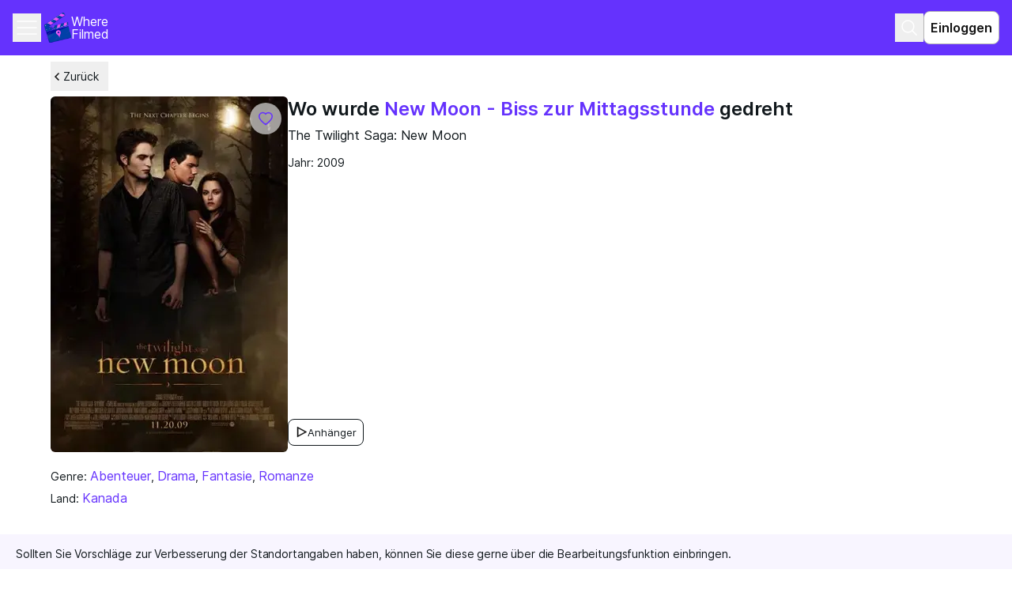

--- FILE ---
content_type: text/html; charset=utf-8
request_url: https://wherefilmed.org/de/The-Twilight-Saga-New-Moon2009/
body_size: 14634
content:
<!DOCTYPE html><html lang="de" class="__variable_19afbe"><head><meta charSet="utf-8"/><meta name="viewport" content="width=device-width, initial-scale=1"/><link rel="preload" as="image" imageSrcSet="/_next/image/?url=https%3A%2F%2Fwherefilmed.org%2Fmedia%2Fcache%2Fbe%2F00%2Fbe00090ccc27f9d2cdd34f5942a10712.jpg&amp;w=16&amp;q=75 16w, /_next/image/?url=https%3A%2F%2Fwherefilmed.org%2Fmedia%2Fcache%2Fbe%2F00%2Fbe00090ccc27f9d2cdd34f5942a10712.jpg&amp;w=32&amp;q=75 32w, /_next/image/?url=https%3A%2F%2Fwherefilmed.org%2Fmedia%2Fcache%2Fbe%2F00%2Fbe00090ccc27f9d2cdd34f5942a10712.jpg&amp;w=48&amp;q=75 48w, /_next/image/?url=https%3A%2F%2Fwherefilmed.org%2Fmedia%2Fcache%2Fbe%2F00%2Fbe00090ccc27f9d2cdd34f5942a10712.jpg&amp;w=64&amp;q=75 64w, /_next/image/?url=https%3A%2F%2Fwherefilmed.org%2Fmedia%2Fcache%2Fbe%2F00%2Fbe00090ccc27f9d2cdd34f5942a10712.jpg&amp;w=96&amp;q=75 96w, /_next/image/?url=https%3A%2F%2Fwherefilmed.org%2Fmedia%2Fcache%2Fbe%2F00%2Fbe00090ccc27f9d2cdd34f5942a10712.jpg&amp;w=128&amp;q=75 128w, /_next/image/?url=https%3A%2F%2Fwherefilmed.org%2Fmedia%2Fcache%2Fbe%2F00%2Fbe00090ccc27f9d2cdd34f5942a10712.jpg&amp;w=256&amp;q=75 256w, /_next/image/?url=https%3A%2F%2Fwherefilmed.org%2Fmedia%2Fcache%2Fbe%2F00%2Fbe00090ccc27f9d2cdd34f5942a10712.jpg&amp;w=384&amp;q=75 384w, /_next/image/?url=https%3A%2F%2Fwherefilmed.org%2Fmedia%2Fcache%2Fbe%2F00%2Fbe00090ccc27f9d2cdd34f5942a10712.jpg&amp;w=640&amp;q=75 640w, /_next/image/?url=https%3A%2F%2Fwherefilmed.org%2Fmedia%2Fcache%2Fbe%2F00%2Fbe00090ccc27f9d2cdd34f5942a10712.jpg&amp;w=750&amp;q=75 750w, /_next/image/?url=https%3A%2F%2Fwherefilmed.org%2Fmedia%2Fcache%2Fbe%2F00%2Fbe00090ccc27f9d2cdd34f5942a10712.jpg&amp;w=828&amp;q=75 828w, /_next/image/?url=https%3A%2F%2Fwherefilmed.org%2Fmedia%2Fcache%2Fbe%2F00%2Fbe00090ccc27f9d2cdd34f5942a10712.jpg&amp;w=1080&amp;q=75 1080w, /_next/image/?url=https%3A%2F%2Fwherefilmed.org%2Fmedia%2Fcache%2Fbe%2F00%2Fbe00090ccc27f9d2cdd34f5942a10712.jpg&amp;w=1200&amp;q=75 1200w, /_next/image/?url=https%3A%2F%2Fwherefilmed.org%2Fmedia%2Fcache%2Fbe%2F00%2Fbe00090ccc27f9d2cdd34f5942a10712.jpg&amp;w=1920&amp;q=75 1920w, /_next/image/?url=https%3A%2F%2Fwherefilmed.org%2Fmedia%2Fcache%2Fbe%2F00%2Fbe00090ccc27f9d2cdd34f5942a10712.jpg&amp;w=2048&amp;q=75 2048w, /_next/image/?url=https%3A%2F%2Fwherefilmed.org%2Fmedia%2Fcache%2Fbe%2F00%2Fbe00090ccc27f9d2cdd34f5942a10712.jpg&amp;w=3840&amp;q=75 3840w" imageSizes="(min-width: 1024px) 300px, 154px" fetchPriority="high"/><link rel="stylesheet" href="/_next/static/css/7e9cc2ba390fd392.css" data-precedence="next"/><link rel="stylesheet" href="/_next/static/css/cfb381e110763770.css" data-precedence="next"/><link rel="stylesheet" href="/_next/static/css/34f7e12d02dab52c.css" data-precedence="next"/><link rel="stylesheet" href="/_next/static/css/79c5c8c3c919dee5.css" data-precedence="next"/><link rel="preload" as="script" fetchPriority="low" href="/_next/static/chunks/webpack-d7d765f9d2a3b1fe.js"/><script src="/_next/static/chunks/fd9d1056-df2fd4a4a2a4e967.js" async=""></script><script src="/_next/static/chunks/2117-8bde0b20352064c5.js" async=""></script><script src="/_next/static/chunks/main-app-5294d1645fe5526e.js" async=""></script><script src="/_next/static/chunks/8212-955545b4f529b832.js" async=""></script><script src="/_next/static/chunks/3798-3bc1a37d41b18204.js" async=""></script><script src="/_next/static/chunks/1595-33ffdc93e98e617d.js" async=""></script><script src="/_next/static/chunks/app/%5Blocale%5D/(root)/(media)/%5Bslug%5D/error-ae0d7fa833353628.js" async=""></script><script src="/_next/static/chunks/d0deef33-7ae5944706a0e87c.js" async=""></script><script src="/_next/static/chunks/9384-b79e2fd4ddf37bfe.js" async=""></script><script src="/_next/static/chunks/1380-3a96d85c7e5e60bf.js" async=""></script><script src="/_next/static/chunks/5601-82e6ea82c0f3cc71.js" async=""></script><script src="/_next/static/chunks/9468-c1cbda563b497430.js" async=""></script><script src="/_next/static/chunks/4248-a459940a64814112.js" async=""></script><script src="/_next/static/chunks/4095-9c3b6b682dd89ae1.js" async=""></script><script src="/_next/static/chunks/7147-95594d7648a509de.js" async=""></script><script src="/_next/static/chunks/app/%5Blocale%5D/(root)/page-bb6f9b8ced2b6bf5.js" async=""></script><script src="/_next/static/chunks/app/%5Blocale%5D/(root)/error-0849199d3093b47c.js" async=""></script><script src="/_next/static/chunks/app/%5Blocale%5D/(root)/not-found-292f77dc4629460f.js" async=""></script><script src="/_next/static/chunks/app/%5Blocale%5D/layout-ed646cbdca3bf73a.js" async=""></script><script src="/_next/static/chunks/7562-5a39a6b4df37f5c8.js" async=""></script><script src="/_next/static/chunks/9915-73dd79b1d4d0588c.js" async=""></script><script src="/_next/static/chunks/4430-3a37e025aeffa768.js" async=""></script><script src="/_next/static/chunks/7846-0eba936f8312f0d4.js" async=""></script><script src="/_next/static/chunks/app/%5Blocale%5D/(root)/(media)/%5Bslug%5D/page-11217d4a013e5e5b.js" async=""></script><script src="/_next/static/chunks/app/%5Blocale%5D/not-found-3f14eba05c6b1ced.js" async=""></script><link rel="preload" href="https://www.googletagmanager.com/gtag/js?id=G-104L1QKHSM" as="script"/><title>Wo wurde der Film New Moon - Biss zur Mittagsstunde (2009) gedreht: | Drehorte, Länder, Koordinaten und Standort auf der Karte</title><meta name="description" content="Erfahren Sie mehr über den Film, die Serie oder den Clip New Moon - Biss zur Mittagsstunde (2009) und seine Drehorte auf der Plattform Where Filmed."/><meta name="script:ld+json" content="{&quot;@context&quot;:&quot;https://schema.org&quot;,&quot;@graph&quot;:[{&quot;@type&quot;:&quot;Movie&quot;,&quot;alternateName&quot;:[&quot;New Moon - Biss zur Mittagsstunde&quot;],&quot;url&quot;:&quot;https://wherefilmed.org/de/The-Twilight-Saga-New-Moon2009/&quot;,&quot;image&quot;:&quot;http://wherefilmed.org/media/gallery/2022-10-04/The_Twilight_Saga_New_Moon_poster_g6GkEuv.webp&quot;,&quot;thumbnailUrl&quot;:&quot;https://wherefilmed.org/media/cache/be/00/be00090ccc27f9d2cdd34f5942a10712.jpg&quot;,&quot;description&quot;:&quot;Erfahren Sie mehr über den Film, die Serie oder den Clip New Moon - Biss zur Mittagsstunde (2009) und seine Drehorte auf der Plattform Where Filmed.&quot;,&quot;datePublished&quot;:2009,&quot;genre&quot;:[null,null,null,null],&quot;countryOfOrigin&quot;:[{&quot;@type&quot;:&quot;Country&quot;}],&quot;inLanguage&quot;:&quot;The Twilight Saga: New Moon&quot;,&quot;trailer&quot;:{&quot;@type&quot;:&quot;VideoObject&quot;,&quot;name&quot;:&quot;New Moon - Biss zur Mittagsstunde Trailer&quot;,&quot;description&quot;:&quot;New Moon - Biss zur Mittagsstunde offizieller Trailer&quot;,&quot;thumbnailUrl&quot;:&quot;https://wherefilmed.org/media/cache/be/00/be00090ccc27f9d2cdd34f5942a10712.jpg&quot;,&quot;uploadDate&quot;:&quot;2026-01-15T09:21:05.140Z&quot;,&quot;contentUrl&quot;:&quot;https://www.youtube.com/embed/q58iQSHhZGg?si=t6A0VxVLB-XuCNQP&quot;,&quot;embedUrl&quot;:&quot;https://www.youtube.com/embed/q58iQSHhZGg?si=t6A0VxVLB-XuCNQP&quot;},&quot;potentialAction&quot;:{&quot;@type&quot;:&quot;WatchAction&quot;}},{&quot;@type&quot;:&quot;BreadcrumbList&quot;,&quot;itemListElement&quot;:[{&quot;@type&quot;:&quot;ListItem&quot;,&quot;position&quot;:1,&quot;name&quot;:&quot;Startseite&quot;,&quot;item&quot;:&quot;https://wherefilmed.org/de/&quot;},{&quot;@type&quot;:&quot;ListItem&quot;,&quot;position&quot;:2,&quot;name&quot;:&quot;Filme&quot;,&quot;item&quot;:&quot;https://wherefilmed.org/de/movies/&quot;},{&quot;@type&quot;:&quot;ListItem&quot;,&quot;position&quot;:3,&quot;name&quot;:&quot;New Moon - Biss zur Mittagsstunde&quot;,&quot;item&quot;:&quot;https://wherefilmed.org/de/The-Twilight-Saga-New-Moon2009/&quot;}]},{&quot;@type&quot;:&quot;ImageObject&quot;,&quot;contentUrl&quot;:&quot;http://wherefilmed.org/media/gallery/2022-10-04/The_Twilight_Saga_New_Moon_poster_g6GkEuv.webp&quot;,&quot;thumbnail&quot;:&quot;https://wherefilmed.org/media/cache/be/00/be00090ccc27f9d2cdd34f5942a10712.jpg&quot;,&quot;description&quot;:&quot;New Moon - Biss zur Mittagsstunde Poster&quot;}]}"/><link rel="canonical" href="https://wherefilmed.org/de/The-Twilight-Saga-New-Moon2009/"/><link rel="alternate" hrefLang="ru" href="https://wherefilmed.org/ru/The-Twilight-Saga-New-Moon2009/"/><link rel="alternate" hrefLang="en" href="https://wherefilmed.org/en/The-Twilight-Saga-New-Moon2009/"/><link rel="alternate" hrefLang="es" href="https://wherefilmed.org/es/The-Twilight-Saga-New-Moon2009/"/><link rel="alternate" hrefLang="pt" href="https://wherefilmed.org/pt/The-Twilight-Saga-New-Moon2009/"/><link rel="alternate" hrefLang="de" href="https://wherefilmed.org/de/The-Twilight-Saga-New-Moon2009/"/><link rel="alternate" hrefLang="fr" href="https://wherefilmed.org/fr/The-Twilight-Saga-New-Moon2009/"/><meta property="og:title" content="Wo wurde der Film New Moon - Biss zur Mittagsstunde (2009) gedreht: | Drehorte, Länder, Koordinaten und Standort auf der Karte"/><meta property="og:description" content="Erfahren Sie mehr über den Film, die Serie oder den Clip New Moon - Biss zur Mittagsstunde (2009) und seine Drehorte auf der Plattform Where Filmed."/><meta property="og:image" content="http://wherefilmed.org/media/gallery/2022-10-04/The_Twilight_Saga_New_Moon_poster_g6GkEuv.webp"/><meta property="og:type" content="video.movie"/><meta name="twitter:card" content="summary_large_image"/><meta name="twitter:title" content="Wo wurde der Film New Moon - Biss zur Mittagsstunde (2009) gedreht: | Drehorte, Länder, Koordinaten und Standort auf der Karte"/><meta name="twitter:description" content="Erfahren Sie mehr über den Film, die Serie oder den Clip New Moon - Biss zur Mittagsstunde (2009) und seine Drehorte auf der Plattform Where Filmed."/><meta name="twitter:image" content="http://wherefilmed.org/media/gallery/2022-10-04/The_Twilight_Saga_New_Moon_poster_g6GkEuv.webp"/><script src="/_next/static/chunks/polyfills-42372ed130431b0a.js" noModule=""></script></head><body><div data-overlay-container="true"><div class="flex flex-col min-h-screen mx-auto font-sans antialiased"><header class="relative z-[12] bg-accent text-primary-light"><div class="mx-auto max-w-[1440px] w-full p-mob-header flex items-center justify-between"><div class="flex items-center gap-4"><div><button type="button" class="flex justify-center items-center w-[36px] h-[36px] text-primary-light"><svg xmlns="http://www.w3.org/2000/svg" width="24" height="24" fill="none" class="size-0 opacity-0 overflow-hidden pointer-events-none" aria-label="Закрыть выпадающий список с навигацией"><path stroke="currentColor" stroke-linecap="round" stroke-linejoin="round" stroke-width="1.5" d="M18 6 6 18M6 6l12 12"></path></svg><svg xmlns="http://www.w3.org/2000/svg" width="32" height="32" fill="none" class="" aria-label="Открыть выпадающий список с навигацией"><path stroke="currentColor" stroke-linecap="round" stroke-linejoin="round" stroke-width="1.5" d="M4 16h24M4 8h24M4 24h24"></path></svg></button><ul class="absolute z-20 top-[62px] left-0 right-0 bg-accent shadow-[0px_4px_4px_rgba(12,12,13,0.05),_0px_4px_4px_rgba(12,12,13,0.1)] hidden max-w-[1440px] mx-auto"><li class="w-full py-3 px-4 text-xs/[1.4]"><a class="inline-block w-full text-primary-light" href="/map/">Karte</a></li><li class="w-full py-3 px-4 text-xs/[1.4]"><a class="inline-block w-full text-primary-light" href="/cities/">Städte</a></li><li class="w-full py-3 px-4 text-xs/[1.4]"><a class="inline-block w-full text-primary-light" href="/movies/catalogue/">Katalog</a></li><li class="w-full py-3 px-4 text-xs/[1.4]"><a class="inline-block w-full text-primary-light" href="/blog/">Blog</a></li><li class="w-full py-3 px-4 text-xs/[1.4]"><a class="inline-block w-full text-primary-light" href="/countries/">Länder</a></li><li class="w-full py-3 px-4 text-xs/[1.4]"><a class="inline-block w-full text-primary-light" href="/blog/about/">Über uns</a></li><li class="w-full py-3 px-4 text-xs/[1.4]"><div class="flex flex-col-reverse gap-2 size-full relative text-xxs/[1.3] w-[68px] h-[34px]"><div class="absolute bottom-5 translate-y-[50%] right-3 w-4 h-4 pointer-events-none z-[1]"><svg xmlns="http://www.w3.org/2000/svg" width="22" height="22" fill="#121212" viewBox="0 0 16 16"><path d="m8.047 10.585 3.892-3.814.728.713L8.059 12 3.334 7.37l.716-.702z"></path></svg></div><select name="language" id="language" class="peer text-black flex h-full w-full border px-4 placeholder:text-muted-foreground focus-visible:outline-none disabled:cursor-not-allowed disabled:bg-bg-light disabled:border-btn-disabled disabled:text-btn-disabled invalid:border-tag-error-dark appearance-none text-xs/[1.4] bg-disabled-light border-disabled-light rounded-lg py-[6px] pl-3 pr-7"><option value="ru">ru</option><option value="en">en</option><option value="es">es</option><option value="pt">pt</option><option value="de" selected="">de</option><option value="fr">fr</option></select></div></li></ul></div><a href="/"><div class="flex items-center gap-2 cursor-pointer logo_logo__content__JAl1g text-primary-light w-full max-w-[90px] leading-none"><img alt="Логотип сервиса в виде кино-хлопушки" loading="lazy" width="34" height="38" decoding="async" data-nimg="1" style="color:transparent" src="/_next/static/media/logo.df113624.svg"/><p class="text-xs font-regular whitespace-pre-wrap text-primary-light w-full max-w-[90px] leading-none">Where Filmed</p></div></a></div><div class="flex items-center gap-3"><button type="button" class="flex justify-center items-center w-[36px] h-[36px] text-primary-light"><svg xmlns="http://www.w3.org/2000/svg" width="24" height="24" fill="none" aria-label="Поиск"><path stroke="currentColor" stroke-linecap="square" stroke-linejoin="round" stroke-width="1.5" d="M16.304 16.304 21 21m-3.13-10.565a7.435 7.435 0 1 1-14.87 0 7.435 7.435 0 0 1 14.87 0Z"></path></svg></button><button class="rounded-lg border transition-colors cursor-pointer disabled:bg-disabled-light disabled:border-bg-light disabled:text-text-dark disabled:pointer-events-none outline-none focus-within:outline-2 focus-within:outline-accent p-mob-btn-s bg-primary-light border-btn-disabled hover:bg-disabled-light hover:border-text-medium active:bg-disabled-light active:border-text-medium text-primary-dark p-[8px_12px] font-semibold">Einloggen</button></div></div></header><main class="grow relative mx-auto px-responsive-padding max-w-[1440px] w-full"><!--$--><div class="relative pb-[59px]"><button class="flex items-center gap-x-1.5 transition-colors cursor-pointer py-2 pr-3 mt-2 text-xxs hover:text-btn-hover group mb-[7px]"><svg xmlns="http://www.w3.org/2000/svg" width="16" height="16" fill="none" viewBox="0 0 24 24" class="stroke-primary-dark group-hover:stroke-btn-hover"><path fill="#121212" d="m10.123 12.07 5.721 5.838L14.774 19 8 12.088 14.947 5 16 6.074z"></path></svg>Zurück</button><!--$--><a class="fixed right-5 bottom-28 z-30 flex items-center justify-center w-[48px] h-[48px] rounded-[100px] bg-accent lg:hidden" href="/add-content/"><svg xmlns="http://www.w3.org/2000/svg" width="24" height="24" fill="none" class="w-6 h-6 text-white fill-current"><path fill="currentColor" d="M11 13H5v-2h6V5h2v6h6v2h-6v6h-2z"></path></svg></a><!--/$--><section class="mb-mob-section-offset"><div class="flex gap-3 mb-5 overflow-hidden"><div class="relative w-[154px] lg:w-[300px] h-[233px] lg:h-[450px] shrink-0 rounded-[5.78px] overflow-hidden"><button type="button" class="flex justify-center items-center p-[10px] bg-primary-light rounded-3xl bg-opacity-60 text-accent lg:hover:text-btn-hover disabled:text-btn-disabled lg:disabled:hover:text-btn-disabled fill-none lg:hover:fill-btn-hover lg:disabled:hover:fill-none active:fill-accent disabled:active:fill-none absolute top-2 right-2 z-[9]"><svg xmlns="http://www.w3.org/2000/svg" width="20" height="20" fill="none" class="fill-inherit"><path stroke="currentColor" stroke-width="1.5" d="m10 16.667.436.61.002-.001.005-.004.018-.013.066-.048.247-.183a35.723 35.723 0 0 0 3.503-3.012c.957-.943 1.935-2.036 2.679-3.171.734-1.12 1.294-2.366 1.294-3.597s-.497-2.41-1.377-3.276a4.72 4.72 0 0 0-3.31-1.352M10 16.667l-.436.61-.002-.001-.005-.004-.018-.013-.066-.048-.246-.183a35.7 35.7 0 0 1-3.503-3.012c-.958-.943-1.936-2.036-2.68-3.171-.733-1.12-1.292-2.363-1.294-3.592a4.58 4.58 0 0 1 1.012-2.919 4.7 4.7 0 0 1 2.643-1.638A4.73 4.73 0 0 1 8.5 3.06a4.7 4.7 0 0 1 1.507 1.165 4.7 4.7 0 0 1 1.051-.893 4.7 4.7 0 0 1 2.505-.712M10 16.667l-.436.61.436.311.436-.31zM13.563 2.62h.001l-.001.75v-.75Z"></path></svg></button><img alt="Постер к &quot;New Moon - Biss zur Mittagsstunde&quot;" fetchPriority="high" decoding="async" data-nimg="fill" class="object-cover object-center" style="position:absolute;height:100%;width:100%;left:0;top:0;right:0;bottom:0;color:transparent" sizes="(min-width: 1024px) 300px, 154px" srcSet="/_next/image/?url=https%3A%2F%2Fwherefilmed.org%2Fmedia%2Fcache%2Fbe%2F00%2Fbe00090ccc27f9d2cdd34f5942a10712.jpg&amp;w=16&amp;q=75 16w, /_next/image/?url=https%3A%2F%2Fwherefilmed.org%2Fmedia%2Fcache%2Fbe%2F00%2Fbe00090ccc27f9d2cdd34f5942a10712.jpg&amp;w=32&amp;q=75 32w, /_next/image/?url=https%3A%2F%2Fwherefilmed.org%2Fmedia%2Fcache%2Fbe%2F00%2Fbe00090ccc27f9d2cdd34f5942a10712.jpg&amp;w=48&amp;q=75 48w, /_next/image/?url=https%3A%2F%2Fwherefilmed.org%2Fmedia%2Fcache%2Fbe%2F00%2Fbe00090ccc27f9d2cdd34f5942a10712.jpg&amp;w=64&amp;q=75 64w, /_next/image/?url=https%3A%2F%2Fwherefilmed.org%2Fmedia%2Fcache%2Fbe%2F00%2Fbe00090ccc27f9d2cdd34f5942a10712.jpg&amp;w=96&amp;q=75 96w, /_next/image/?url=https%3A%2F%2Fwherefilmed.org%2Fmedia%2Fcache%2Fbe%2F00%2Fbe00090ccc27f9d2cdd34f5942a10712.jpg&amp;w=128&amp;q=75 128w, /_next/image/?url=https%3A%2F%2Fwherefilmed.org%2Fmedia%2Fcache%2Fbe%2F00%2Fbe00090ccc27f9d2cdd34f5942a10712.jpg&amp;w=256&amp;q=75 256w, /_next/image/?url=https%3A%2F%2Fwherefilmed.org%2Fmedia%2Fcache%2Fbe%2F00%2Fbe00090ccc27f9d2cdd34f5942a10712.jpg&amp;w=384&amp;q=75 384w, /_next/image/?url=https%3A%2F%2Fwherefilmed.org%2Fmedia%2Fcache%2Fbe%2F00%2Fbe00090ccc27f9d2cdd34f5942a10712.jpg&amp;w=640&amp;q=75 640w, /_next/image/?url=https%3A%2F%2Fwherefilmed.org%2Fmedia%2Fcache%2Fbe%2F00%2Fbe00090ccc27f9d2cdd34f5942a10712.jpg&amp;w=750&amp;q=75 750w, /_next/image/?url=https%3A%2F%2Fwherefilmed.org%2Fmedia%2Fcache%2Fbe%2F00%2Fbe00090ccc27f9d2cdd34f5942a10712.jpg&amp;w=828&amp;q=75 828w, /_next/image/?url=https%3A%2F%2Fwherefilmed.org%2Fmedia%2Fcache%2Fbe%2F00%2Fbe00090ccc27f9d2cdd34f5942a10712.jpg&amp;w=1080&amp;q=75 1080w, /_next/image/?url=https%3A%2F%2Fwherefilmed.org%2Fmedia%2Fcache%2Fbe%2F00%2Fbe00090ccc27f9d2cdd34f5942a10712.jpg&amp;w=1200&amp;q=75 1200w, /_next/image/?url=https%3A%2F%2Fwherefilmed.org%2Fmedia%2Fcache%2Fbe%2F00%2Fbe00090ccc27f9d2cdd34f5942a10712.jpg&amp;w=1920&amp;q=75 1920w, /_next/image/?url=https%3A%2F%2Fwherefilmed.org%2Fmedia%2Fcache%2Fbe%2F00%2Fbe00090ccc27f9d2cdd34f5942a10712.jpg&amp;w=2048&amp;q=75 2048w, /_next/image/?url=https%3A%2F%2Fwherefilmed.org%2Fmedia%2Fcache%2Fbe%2F00%2Fbe00090ccc27f9d2cdd34f5942a10712.jpg&amp;w=3840&amp;q=75 3840w" src="/_next/image/?url=https%3A%2F%2Fwherefilmed.org%2Fmedia%2Fcache%2Fbe%2F00%2Fbe00090ccc27f9d2cdd34f5942a10712.jpg&amp;w=3840&amp;q=75"/></div><div class="grid w-full items-start justify-items-start grid-rows-[repeat(3,_auto)_1fr]"><h1 class="styles_h1__iQI05 mb-2">Wo wurde <span class="text-accent">New Moon - Biss zur Mittagsstunde</span> gedreht</h1><p class="styles_p1__TQyiY mb-4">The Twilight Saga: New Moon</p><p class="styles_p2__PsELP">Jahr: 2009</p><button class="rounded-lg font-normal border transition-colors cursor-pointer disabled:bg-disabled-light disabled:border-bg-light disabled:text-text-dark disabled:pointer-events-none outline-none focus-within:outline-2 focus-within:outline-accent p-mob-btn-s bg-primary-light hover:bg-disabled-light hover:border-text-medium active:bg-disabled-light active:border-text-medium flex gap-2 items-center text-xxxs/[1.2] border-current self-end mb-2"><svg xmlns="http://www.w3.org/2000/svg" width="16" height="16" fill="none"><path fill="#121212" stroke="#000" stroke-width="0.4" d="M15 7.5 4.154 13.38 3 14V1zm-2.192 0L4.154 2.8v9.4z"></path></svg>Anhänger</button></div></div><p class="styles_p2__PsELP mb-2">Genre: <a class="text-accent hover:text-btn-hover transition-colors active:text-btn-pressed disabled:text-btn-disabled lg:text-xs" href="/de/movies/catalogue/?genre=adventure">Abenteuer</a>, <a class="text-accent hover:text-btn-hover transition-colors active:text-btn-pressed disabled:text-btn-disabled lg:text-xs" href="/de/movies/catalogue/?genre=drama">Drama</a>, <a class="text-accent hover:text-btn-hover transition-colors active:text-btn-pressed disabled:text-btn-disabled lg:text-xs" href="/de/movies/catalogue/?genre=fantasy">Fantasie</a>, <a class="text-accent hover:text-btn-hover transition-colors active:text-btn-pressed disabled:text-btn-disabled lg:text-xs" href="/de/movies/catalogue/?genre=romance">Romanze</a></p><p class="styles_p2__PsELP mb-3">Land: <a class="text-accent hover:text-btn-hover transition-colors active:text-btn-pressed disabled:text-btn-disabled lg:text-xs" href="/country/canada/">Kanada</a></p><div class="flex flex-col gap-3"><p class="styles_p1__TQyiY"></p></div></section><div class="width-without-padding p-mob-description bg-accent-light mb-mob-section-offset"><p class="styles_p2__PsELP tracking-[-0.14px]">Sollten Sie Vorschläge zur Verbesserung der Standortangaben haben, können Sie diese gerne über die Bearbeitungsfunktion einbringen.</p></div><section><h2 class="styles_h2__IcZmi pb-[7px] border-b border-b-bg-light mb-4">Standorte</h2><ul class="flex flex-col gap-7"><li><div id="206" class="flex justify-between items-center mb-2"><h3 class="styles_h3__EIDUc text-btn-pressed">Burnaby Zentralpark</h3></div><div class="flex flex-col gap-mob-section-offset"><div><h3 class="styles_h3__EIDUc mb-3">Im Film</h3><div class="group relative overflow-hidden bg-content3 dark:bg-content2 pointer-events-none before:opacity-100 before:absolute before:inset-0 before:-translate-x-full before:animate-[shimmer_2s_infinite] before:border-t before:border-content4/30 before:bg-gradient-to-r before:from-transparent before:via-content4 dark:before:via-default-700/10 before:to-transparent after:opacity-100 after:absolute after:inset-0 after:-z-10 after:bg-content3 dark:after:bg-content2 data-[loaded=true]:pointer-events-auto data-[loaded=true]:overflow-visible data-[loaded=true]:!bg-transparent data-[loaded=true]:before:opacity-0 data-[loaded=true]:before:-z-10 data-[loaded=true]:before:animate-none data-[loaded=true]:after:opacity-0 transition-background !duration-300 w-full h-[157px] rounded-lg"><div class="opacity-0 group-data-[loaded=true]:opacity-100 transition-opacity motion-reduce:transition-none !duration-300"></div></div><p class="styles_p1__TQyiY"><span class="font-semibold">Szene, in der</span> </p></div><div><h3 class="styles_h3__EIDUc mb-3">In der Realität</h3><div class="group relative overflow-hidden bg-content3 dark:bg-content2 pointer-events-none before:opacity-100 before:absolute before:inset-0 before:-translate-x-full before:animate-[shimmer_2s_infinite] before:border-t before:border-content4/30 before:bg-gradient-to-r before:from-transparent before:via-content4 dark:before:via-default-700/10 before:to-transparent after:opacity-100 after:absolute after:inset-0 after:-z-10 after:bg-content3 dark:after:bg-content2 data-[loaded=true]:pointer-events-auto data-[loaded=true]:overflow-visible data-[loaded=true]:!bg-transparent data-[loaded=true]:before:opacity-0 data-[loaded=true]:before:-z-10 data-[loaded=true]:before:animate-none data-[loaded=true]:after:opacity-0 transition-background !duration-300 w-full h-auto rounded-lg"><div class="opacity-0 group-data-[loaded=true]:opacity-100 transition-opacity motion-reduce:transition-none !duration-300"><div class="h-[157px]"></div></div></div><button class="rounded-lg font-normal border transition-colors cursor-pointer disabled:bg-disabled-light disabled:border-bg-light disabled:text-text-dark disabled:pointer-events-none outline-none focus-within:outline-2 focus-within:outline-accent p-mob-btn-s text-xxs/[1.3] border-none hover:text-btn-hover active:text-btn-pressed flex gap-1 items-center leading-[1.4] underline underline-offset-[3px] p-0 mb-3"><svg xmlns="http://www.w3.org/2000/svg" width="24" height="24" fill="none"><path fill="currentColor" fill-rule="evenodd" d="M11.75 5.983c-2.03 0-3.675 1.609-3.675 3.592s1.645 3.593 3.675 3.593 3.675-1.609 3.675-3.593-1.645-3.592-3.675-3.592M9.603 9.575c0-1.158.961-2.098 2.147-2.098s2.147.94 2.147 2.098c0 1.16-.961 2.099-2.147 2.099s-2.147-.94-2.147-2.099" clip-rule="evenodd"></path><path fill="currentColor" fill-rule="evenodd" d="M11.75 2C7.465 2 4 5.412 4 9.613c0 2.039 1.292 4.614 3.6 7.654l.005.006.55.71.007.008c.964 1.207 3.53 4.009 3.53 4.009.842-.942 2.97-3.157 3.648-4.012l.004-.006.551-.71.005-.006c2.308-3.04 3.6-5.614 3.6-7.653C19.5 5.413 16.035 2 11.75 2M5.528 9.613c0-3.384 2.79-6.12 6.222-6.12s6.222 2.736 6.222 6.12c0 1.514-1.008 3.744-3.297 6.76l-.546.704a58 58 0 0 1-2.218 2.622l-.002.002-.16.178a62 62 0 0 1-2.379-2.803l-.545-.702c-2.29-3.016-3.297-5.246-3.297-6.761" clip-rule="evenodd"></path></svg>Burnaby Zentralpark auf der Karte</button><p class="styles_p1__TQyiY mb-2"><span class="font-semibold">Szene wurde gedreht</span> <!-- -->Dieser große Park wurde 1891 an der Grenze zwischen Burnaby und Vancouver angelegt. Die Wälder wurden ursprünglich als Quelle für Masten und Spieren für die königliche Marine angelegt, was dazu beitrug, das Gebiet vor einer Bebauung zu bewahren, bevor es zu einem Park wurde.</p><div><a class="text-accent hover:text-btn-hover transition-colors active:text-btn-pressed disabled:text-btn-disabled lg:text-xs" href="/city/burnaby-7/">Burnaby</a>, <a class="text-accent hover:text-btn-hover transition-colors active:text-btn-pressed disabled:text-btn-disabled lg:text-xs" href="/place/burnaby-central-park-93/">Burnaby Zentralpark</a></div></div></div></li><li><div id="208" class="flex justify-between items-center mb-2"><h3 class="styles_h3__EIDUc text-btn-pressed">Central Park Pool</h3></div><div class="flex flex-col gap-mob-section-offset"><div><h3 class="styles_h3__EIDUc mb-3">Im Film</h3><div class="group relative overflow-hidden bg-content3 dark:bg-content2 pointer-events-none before:opacity-100 before:absolute before:inset-0 before:-translate-x-full before:animate-[shimmer_2s_infinite] before:border-t before:border-content4/30 before:bg-gradient-to-r before:from-transparent before:via-content4 dark:before:via-default-700/10 before:to-transparent after:opacity-100 after:absolute after:inset-0 after:-z-10 after:bg-content3 dark:after:bg-content2 data-[loaded=true]:pointer-events-auto data-[loaded=true]:overflow-visible data-[loaded=true]:!bg-transparent data-[loaded=true]:before:opacity-0 data-[loaded=true]:before:-z-10 data-[loaded=true]:before:animate-none data-[loaded=true]:after:opacity-0 transition-background !duration-300 w-full h-[157px] rounded-lg"><div class="opacity-0 group-data-[loaded=true]:opacity-100 transition-opacity motion-reduce:transition-none !duration-300"></div></div><p class="styles_p1__TQyiY"><span class="font-semibold">Szene, in der</span> <!-- -->Bella und Jacob nach dem Klippensprung</p></div><div><h3 class="styles_h3__EIDUc mb-3">In der Realität</h3><div class="group relative overflow-hidden bg-content3 dark:bg-content2 pointer-events-none before:opacity-100 before:absolute before:inset-0 before:-translate-x-full before:animate-[shimmer_2s_infinite] before:border-t before:border-content4/30 before:bg-gradient-to-r before:from-transparent before:via-content4 dark:before:via-default-700/10 before:to-transparent after:opacity-100 after:absolute after:inset-0 after:-z-10 after:bg-content3 dark:after:bg-content2 data-[loaded=true]:pointer-events-auto data-[loaded=true]:overflow-visible data-[loaded=true]:!bg-transparent data-[loaded=true]:before:opacity-0 data-[loaded=true]:before:-z-10 data-[loaded=true]:before:animate-none data-[loaded=true]:after:opacity-0 transition-background !duration-300 w-full h-auto rounded-lg"><div class="opacity-0 group-data-[loaded=true]:opacity-100 transition-opacity motion-reduce:transition-none !duration-300"><div class="h-[157px]"></div></div></div><button class="rounded-lg font-normal border transition-colors cursor-pointer disabled:bg-disabled-light disabled:border-bg-light disabled:text-text-dark disabled:pointer-events-none outline-none focus-within:outline-2 focus-within:outline-accent p-mob-btn-s text-xxs/[1.3] border-none hover:text-btn-hover active:text-btn-pressed flex gap-1 items-center leading-[1.4] underline underline-offset-[3px] p-0 mb-3"><svg xmlns="http://www.w3.org/2000/svg" width="24" height="24" fill="none"><path fill="currentColor" fill-rule="evenodd" d="M11.75 5.983c-2.03 0-3.675 1.609-3.675 3.592s1.645 3.593 3.675 3.593 3.675-1.609 3.675-3.593-1.645-3.592-3.675-3.592M9.603 9.575c0-1.158.961-2.098 2.147-2.098s2.147.94 2.147 2.098c0 1.16-.961 2.099-2.147 2.099s-2.147-.94-2.147-2.099" clip-rule="evenodd"></path><path fill="currentColor" fill-rule="evenodd" d="M11.75 2C7.465 2 4 5.412 4 9.613c0 2.039 1.292 4.614 3.6 7.654l.005.006.55.71.007.008c.964 1.207 3.53 4.009 3.53 4.009.842-.942 2.97-3.157 3.648-4.012l.004-.006.551-.71.005-.006c2.308-3.04 3.6-5.614 3.6-7.653C19.5 5.413 16.035 2 11.75 2M5.528 9.613c0-3.384 2.79-6.12 6.222-6.12s6.222 2.736 6.222 6.12c0 1.514-1.008 3.744-3.297 6.76l-.546.704a58 58 0 0 1-2.218 2.622l-.002.002-.16.178a62 62 0 0 1-2.379-2.803l-.545-.702c-2.29-3.016-3.297-5.246-3.297-6.761" clip-rule="evenodd"></path></svg>Burnaby Zentralpark auf der Karte</button><p class="styles_p1__TQyiY mb-2"><span class="font-semibold">Szene wurde gedreht</span> </p><div><a class="text-accent hover:text-btn-hover transition-colors active:text-btn-pressed disabled:text-btn-disabled lg:text-xs" href="/city/vancouver-7/">Vancouver</a>, <a class="text-accent hover:text-btn-hover transition-colors active:text-btn-pressed disabled:text-btn-disabled lg:text-xs" href="/place/burnaby-central-park-93/">Burnaby Zentralpark</a></div></div></div></li><li><div id="209" class="flex justify-between items-center mb-2"><h3 class="styles_h3__EIDUc text-btn-pressed">Verbrennungsanlage Rock</h3></div><div class="flex flex-col gap-mob-section-offset"><div><h3 class="styles_h3__EIDUc mb-3">Im Film</h3><div class="group relative overflow-hidden bg-content3 dark:bg-content2 pointer-events-none before:opacity-100 before:absolute before:inset-0 before:-translate-x-full before:animate-[shimmer_2s_infinite] before:border-t before:border-content4/30 before:bg-gradient-to-r before:from-transparent before:via-content4 dark:before:via-default-700/10 before:to-transparent after:opacity-100 after:absolute after:inset-0 after:-z-10 after:bg-content3 dark:after:bg-content2 data-[loaded=true]:pointer-events-auto data-[loaded=true]:overflow-visible data-[loaded=true]:!bg-transparent data-[loaded=true]:before:opacity-0 data-[loaded=true]:before:-z-10 data-[loaded=true]:before:animate-none data-[loaded=true]:after:opacity-0 transition-background !duration-300 w-full h-[157px] rounded-lg"><div class="opacity-0 group-data-[loaded=true]:opacity-100 transition-opacity motion-reduce:transition-none !duration-300"></div></div><p class="styles_p1__TQyiY"><span class="font-semibold">Szene, in der</span> </p></div><div><h3 class="styles_h3__EIDUc mb-3">In der Realität</h3><div class="group relative overflow-hidden bg-content3 dark:bg-content2 pointer-events-none before:opacity-100 before:absolute before:inset-0 before:-translate-x-full before:animate-[shimmer_2s_infinite] before:border-t before:border-content4/30 before:bg-gradient-to-r before:from-transparent before:via-content4 dark:before:via-default-700/10 before:to-transparent after:opacity-100 after:absolute after:inset-0 after:-z-10 after:bg-content3 dark:after:bg-content2 data-[loaded=true]:pointer-events-auto data-[loaded=true]:overflow-visible data-[loaded=true]:!bg-transparent data-[loaded=true]:before:opacity-0 data-[loaded=true]:before:-z-10 data-[loaded=true]:before:animate-none data-[loaded=true]:after:opacity-0 transition-background !duration-300 w-full h-auto rounded-lg"><div class="opacity-0 group-data-[loaded=true]:opacity-100 transition-opacity motion-reduce:transition-none !duration-300"><div class="h-[157px]"></div></div></div><button class="rounded-lg font-normal border transition-colors cursor-pointer disabled:bg-disabled-light disabled:border-bg-light disabled:text-text-dark disabled:pointer-events-none outline-none focus-within:outline-2 focus-within:outline-accent p-mob-btn-s text-xxs/[1.3] border-none hover:text-btn-hover active:text-btn-pressed flex gap-1 items-center leading-[1.4] underline underline-offset-[3px] p-0 mb-3"><svg xmlns="http://www.w3.org/2000/svg" width="24" height="24" fill="none"><path fill="currentColor" fill-rule="evenodd" d="M11.75 5.983c-2.03 0-3.675 1.609-3.675 3.592s1.645 3.593 3.675 3.593 3.675-1.609 3.675-3.593-1.645-3.592-3.675-3.592M9.603 9.575c0-1.158.961-2.098 2.147-2.098s2.147.94 2.147 2.098c0 1.16-.961 2.099-2.147 2.099s-2.147-.94-2.147-2.099" clip-rule="evenodd"></path><path fill="currentColor" fill-rule="evenodd" d="M11.75 2C7.465 2 4 5.412 4 9.613c0 2.039 1.292 4.614 3.6 7.654l.005.006.55.71.007.008c.964 1.207 3.53 4.009 3.53 4.009.842-.942 2.97-3.157 3.648-4.012l.004-.006.551-.71.005-.006c2.308-3.04 3.6-5.614 3.6-7.653C19.5 5.413 16.035 2 11.75 2M5.528 9.613c0-3.384 2.79-6.12 6.222-6.12s6.222 2.736 6.222 6.12c0 1.514-1.008 3.744-3.297 6.76l-.546.704a58 58 0 0 1-2.218 2.622l-.002.002-.16.178a62 62 0 0 1-2.379-2.803l-.545-.702c-2.29-3.016-3.297-5.246-3.297-6.761" clip-rule="evenodd"></path></svg>Pazifik-Rand-Nationalpark auf der Karte</button><p class="styles_p1__TQyiY mb-2"><span class="font-semibold">Szene wurde gedreht</span> </p><div>, <a class="text-accent hover:text-btn-hover transition-colors active:text-btn-pressed disabled:text-btn-disabled lg:text-xs" href="/place/pacific-rim-national-park/">Pazifik-Rand-Nationalpark</a></div></div></div></li><li><div id="207" class="flex justify-between items-center mb-2"><h3 class="styles_h3__EIDUc text-btn-pressed">Das Haus von Jacob Black</h3></div><div class="flex flex-col gap-mob-section-offset"><div><h3 class="styles_h3__EIDUc mb-3">Im Film</h3><div class="group relative overflow-hidden bg-content3 dark:bg-content2 pointer-events-none before:opacity-100 before:absolute before:inset-0 before:-translate-x-full before:animate-[shimmer_2s_infinite] before:border-t before:border-content4/30 before:bg-gradient-to-r before:from-transparent before:via-content4 dark:before:via-default-700/10 before:to-transparent after:opacity-100 after:absolute after:inset-0 after:-z-10 after:bg-content3 dark:after:bg-content2 data-[loaded=true]:pointer-events-auto data-[loaded=true]:overflow-visible data-[loaded=true]:!bg-transparent data-[loaded=true]:before:opacity-0 data-[loaded=true]:before:-z-10 data-[loaded=true]:before:animate-none data-[loaded=true]:after:opacity-0 transition-background !duration-300 w-full h-[157px] rounded-lg"><div class="opacity-0 group-data-[loaded=true]:opacity-100 transition-opacity motion-reduce:transition-none !duration-300"></div></div><p class="styles_p1__TQyiY"><span class="font-semibold">Szene, in der</span> </p></div><div><h3 class="styles_h3__EIDUc mb-3">In der Realität</h3><div class="group relative overflow-hidden bg-content3 dark:bg-content2 pointer-events-none before:opacity-100 before:absolute before:inset-0 before:-translate-x-full before:animate-[shimmer_2s_infinite] before:border-t before:border-content4/30 before:bg-gradient-to-r before:from-transparent before:via-content4 dark:before:via-default-700/10 before:to-transparent after:opacity-100 after:absolute after:inset-0 after:-z-10 after:bg-content3 dark:after:bg-content2 data-[loaded=true]:pointer-events-auto data-[loaded=true]:overflow-visible data-[loaded=true]:!bg-transparent data-[loaded=true]:before:opacity-0 data-[loaded=true]:before:-z-10 data-[loaded=true]:before:animate-none data-[loaded=true]:after:opacity-0 transition-background !duration-300 w-full h-auto rounded-lg"><div class="opacity-0 group-data-[loaded=true]:opacity-100 transition-opacity motion-reduce:transition-none !duration-300"><div class="h-[157px]"></div></div></div><button class="rounded-lg font-normal border transition-colors cursor-pointer disabled:bg-disabled-light disabled:border-bg-light disabled:text-text-dark disabled:pointer-events-none outline-none focus-within:outline-2 focus-within:outline-accent p-mob-btn-s text-xxs/[1.3] border-none hover:text-btn-hover active:text-btn-pressed flex gap-1 items-center leading-[1.4] underline underline-offset-[3px] p-0 mb-3"><svg xmlns="http://www.w3.org/2000/svg" width="24" height="24" fill="none"><path fill="currentColor" fill-rule="evenodd" d="M11.75 5.983c-2.03 0-3.675 1.609-3.675 3.592s1.645 3.593 3.675 3.593 3.675-1.609 3.675-3.593-1.645-3.592-3.675-3.592M9.603 9.575c0-1.158.961-2.098 2.147-2.098s2.147.94 2.147 2.098c0 1.16-.961 2.099-2.147 2.099s-2.147-.94-2.147-2.099" clip-rule="evenodd"></path><path fill="currentColor" fill-rule="evenodd" d="M11.75 2C7.465 2 4 5.412 4 9.613c0 2.039 1.292 4.614 3.6 7.654l.005.006.55.71.007.008c.964 1.207 3.53 4.009 3.53 4.009.842-.942 2.97-3.157 3.648-4.012l.004-.006.551-.71.005-.006c2.308-3.04 3.6-5.614 3.6-7.653C19.5 5.413 16.035 2 11.75 2M5.528 9.613c0-3.384 2.79-6.12 6.222-6.12s6.222 2.736 6.222 6.12c0 1.514-1.008 3.744-3.297 6.76l-.546.704a58 58 0 0 1-2.218 2.622l-.002.002-.16.178a62 62 0 0 1-2.379-2.803l-.545-.702c-2.29-3.016-3.297-5.246-3.297-6.761" clip-rule="evenodd"></path></svg>Das Haus von Jacob Black auf der Karte</button><p class="styles_p1__TQyiY mb-2"><span class="font-semibold">Szene wurde gedreht</span> <!-- -->Privater Wohnsitz in Coquitlam.</p><div><a class="text-accent hover:text-btn-hover transition-colors active:text-btn-pressed disabled:text-btn-disabled lg:text-xs" href="/city/coquitlam-7/">Coquitlam</a></div></div></div></li><li><div id="210" class="flex justify-between items-center mb-2"><h3 class="styles_h3__EIDUc text-btn-pressed">Paramount Gentlemen&#x27;s Club</h3></div><div class="flex flex-col gap-mob-section-offset"><div><h3 class="styles_h3__EIDUc mb-3">Im Film</h3><div class="group relative overflow-hidden bg-content3 dark:bg-content2 pointer-events-none before:opacity-100 before:absolute before:inset-0 before:-translate-x-full before:animate-[shimmer_2s_infinite] before:border-t before:border-content4/30 before:bg-gradient-to-r before:from-transparent before:via-content4 dark:before:via-default-700/10 before:to-transparent after:opacity-100 after:absolute after:inset-0 after:-z-10 after:bg-content3 dark:after:bg-content2 data-[loaded=true]:pointer-events-auto data-[loaded=true]:overflow-visible data-[loaded=true]:!bg-transparent data-[loaded=true]:before:opacity-0 data-[loaded=true]:before:-z-10 data-[loaded=true]:before:animate-none data-[loaded=true]:after:opacity-0 transition-background !duration-300 w-full h-[157px] rounded-lg"><div class="opacity-0 group-data-[loaded=true]:opacity-100 transition-opacity motion-reduce:transition-none !duration-300"></div></div><p class="styles_p1__TQyiY"><span class="font-semibold">Szene, in der</span> </p></div><div><h3 class="styles_h3__EIDUc mb-3">In der Realität</h3><div class="group relative overflow-hidden bg-content3 dark:bg-content2 pointer-events-none before:opacity-100 before:absolute before:inset-0 before:-translate-x-full before:animate-[shimmer_2s_infinite] before:border-t before:border-content4/30 before:bg-gradient-to-r before:from-transparent before:via-content4 dark:before:via-default-700/10 before:to-transparent after:opacity-100 after:absolute after:inset-0 after:-z-10 after:bg-content3 dark:after:bg-content2 data-[loaded=true]:pointer-events-auto data-[loaded=true]:overflow-visible data-[loaded=true]:!bg-transparent data-[loaded=true]:before:opacity-0 data-[loaded=true]:before:-z-10 data-[loaded=true]:before:animate-none data-[loaded=true]:after:opacity-0 transition-background !duration-300 w-full h-auto rounded-lg"><div class="opacity-0 group-data-[loaded=true]:opacity-100 transition-opacity motion-reduce:transition-none !duration-300"><div class="h-[157px]"></div></div></div><button class="rounded-lg font-normal border transition-colors cursor-pointer disabled:bg-disabled-light disabled:border-bg-light disabled:text-text-dark disabled:pointer-events-none outline-none focus-within:outline-2 focus-within:outline-accent p-mob-btn-s text-xxs/[1.3] border-none hover:text-btn-hover active:text-btn-pressed flex gap-1 items-center leading-[1.4] underline underline-offset-[3px] p-0 mb-3"><svg xmlns="http://www.w3.org/2000/svg" width="24" height="24" fill="none"><path fill="currentColor" fill-rule="evenodd" d="M11.75 5.983c-2.03 0-3.675 1.609-3.675 3.592s1.645 3.593 3.675 3.593 3.675-1.609 3.675-3.593-1.645-3.592-3.675-3.592M9.603 9.575c0-1.158.961-2.098 2.147-2.098s2.147.94 2.147 2.098c0 1.16-.961 2.099-2.147 2.099s-2.147-.94-2.147-2.099" clip-rule="evenodd"></path><path fill="currentColor" fill-rule="evenodd" d="M11.75 2C7.465 2 4 5.412 4 9.613c0 2.039 1.292 4.614 3.6 7.654l.005.006.55.71.007.008c.964 1.207 3.53 4.009 3.53 4.009.842-.942 2.97-3.157 3.648-4.012l.004-.006.551-.71.005-.006c2.308-3.04 3.6-5.614 3.6-7.653C19.5 5.413 16.035 2 11.75 2M5.528 9.613c0-3.384 2.79-6.12 6.222-6.12s6.222 2.736 6.222 6.12c0 1.514-1.008 3.744-3.297 6.76l-.546.704a58 58 0 0 1-2.218 2.622l-.002.002-.16.178a62 62 0 0 1-2.379-2.803l-.545-.702c-2.29-3.016-3.297-5.246-3.297-6.761" clip-rule="evenodd"></path></svg>Paramount Gentlemen&#x27;s Club auf der Karte</button><p class="styles_p1__TQyiY mb-2"><span class="font-semibold">Szene wurde gedreht</span> </p><div><a class="text-accent hover:text-btn-hover transition-colors active:text-btn-pressed disabled:text-btn-disabled lg:text-xs" href="/city/new-westminster-7/">New Westminster</a></div></div></div></li></ul></section></div><!--/$--></main><footer class="bg-bg-light text-primary-dark min-h-[310px]"><div class="mx-auto max-w-[1440px] w-full"><div class="flex flex-col p-mob-footer"><ul class="grid grid-cols-2 gap-x-8 gap-y-2 mb-7 text-xxs min-h-[80px]"><li><a class="hover:text-btn-hover transition-colors" href="/map/">Karte</a></li><li><a class="hover:text-btn-hover transition-colors" href="/cities/">Städte</a></li><li><a class="hover:text-btn-hover transition-colors" href="/movies/catalogue/">Katalog</a></li><li><a class="hover:text-btn-hover transition-colors" href="/blog/">Blog</a></li><li><a class="hover:text-btn-hover transition-colors" href="/countries/">Länder</a></li><li><a class="hover:text-btn-hover transition-colors" href="/blog/about/">Über uns</a></li></ul><div class="flex flex-col gap-x-1 mb-3 text-xxxs"><p class="font-semibold">Kontaktiere uns</p><a class="text-accent hover:text-btn-hover transition-colors active:text-btn-pressed disabled:text-btn-disabled lg:text-xs" href="mailto:mr.anderson@wherefilmed.org">mr.anderson@wherefilmed.org</a></div><div class="justify-items-center grid-cols-3 gap-y-[55px] flex gap-x-3 mb-5 w-[33px] h-[33px]"><a href="https://reddit.com/r/wherefilmed" target="_blank" rel="noopener noreferrer"><img alt="reddit-black" loading="lazy" width="40" height="40" decoding="async" data-nimg="1" class="style_social__icon_img__4YXBw" style="color:transparent" src="/_next/static/media/reddit-black.840b4686.svg"/></a><a href="https://instagram.com/wherefilmed" target="_blank" rel="noopener noreferrer"><img alt="inst-black" loading="lazy" width="40" height="40" decoding="async" data-nimg="1" class="style_social__icon_img__4YXBw" style="color:transparent" src="/_next/static/media/instagram-black.068adb7f.svg"/></a></div><div class="flex items-center cursor-pointer logo_logo__content__JAl1g gap-3 whitespace-pre-line text-xxxs"><img alt="Логотип сервиса в виде кино-хлопушки" loading="lazy" width="34" height="38" decoding="async" data-nimg="1" style="color:transparent" src="/_next/static/media/logo.df113624.svg"/><p class="text-xs font-regular max-w-xs gap-3 whitespace-pre-line text-xxxs">Wo gefilmt, 2026
Alle Rechte vorbehalten.</p></div></div></div></footer></div></div><script src="/_next/static/chunks/webpack-d7d765f9d2a3b1fe.js" async=""></script><script>(self.__next_f=self.__next_f||[]).push([0]);self.__next_f.push([2,null])</script><script>self.__next_f.push([1,"1:HL[\"/_next/static/media/0134beded0cf289f.p.woff2\",\"font\",{\"crossOrigin\":\"\",\"type\":\"font/woff2\"}]\n2:HL[\"/_next/static/media/52f7b8a0c7dd3685.p.woff2\",\"font\",{\"crossOrigin\":\"\",\"type\":\"font/woff2\"}]\n3:HL[\"/_next/static/media/8f81026e73be2fbb.p.woff2\",\"font\",{\"crossOrigin\":\"\",\"type\":\"font/woff2\"}]\n4:HL[\"/_next/static/css/7e9cc2ba390fd392.css\",\"style\"]\n5:HL[\"/_next/static/css/cfb381e110763770.css\",\"style\"]\n6:HL[\"/_next/static/css/34f7e12d02dab52c.css\",\"style\"]\n7:HL[\"/_next/static/css/79c5c8c3c919dee5.css\",\"style\"]\n"])</script><script>self.__next_f.push([1,"8:I[12846,[],\"\"]\nb:I[4707,[],\"\"]\ne:I[41821,[\"8212\",\"static/chunks/8212-955545b4f529b832.js\",\"3798\",\"static/chunks/3798-3bc1a37d41b18204.js\",\"1595\",\"static/chunks/1595-33ffdc93e98e617d.js\",\"1550\",\"static/chunks/app/%5Blocale%5D/(root)/(media)/%5Bslug%5D/error-ae0d7fa833353628.js\"],\"default\"]\nf:I[36423,[],\"\"]\n13:I[61060,[],\"\"]\nc:[\"locale\",\"de\",\"d\"]\nd:[\"slug\",\"The-Twilight-Saga-New-Moon2009\",\"d\"]\n14:[]\n"])</script><script>self.__next_f.push([1,"0:[\"$\",\"$L8\",null,{\"buildId\":\"pIjbuFKfV3YtUcGf75piP\",\"assetPrefix\":\"\",\"urlParts\":[\"\",\"de\",\"The-Twilight-Saga-New-Moon2009\",\"\"],\"initialTree\":[\"\",{\"children\":[[\"locale\",\"de\",\"d\"],{\"children\":[\"(root)\",{\"children\":[\"(media)\",{\"children\":[[\"slug\",\"The-Twilight-Saga-New-Moon2009\",\"d\"],{\"children\":[\"__PAGE__\",{}]}]}]}]},\"$undefined\",\"$undefined\",true]}],\"initialSeedData\":[\"\",{\"children\":[[\"locale\",\"de\",\"d\"],{\"children\":[\"(root)\",{\"children\":[\"(media)\",{\"children\":[[\"slug\",\"The-Twilight-Saga-New-Moon2009\",\"d\"],{\"children\":[\"__PAGE__\",{},[[\"$L9\",\"$La\",[[\"$\",\"link\",\"0\",{\"rel\":\"stylesheet\",\"href\":\"/_next/static/css/79c5c8c3c919dee5.css\",\"precedence\":\"next\",\"crossOrigin\":\"$undefined\"}]]],null],null]},[null,[\"$\",\"$Lb\",null,{\"parallelRouterKey\":\"children\",\"segmentPath\":[\"children\",\"$c\",\"children\",\"(root)\",\"children\",\"(media)\",\"children\",\"$d\",\"children\"],\"error\":\"$e\",\"errorStyles\":[],\"errorScripts\":[],\"template\":[\"$\",\"$Lf\",null,{}],\"templateStyles\":\"$undefined\",\"templateScripts\":\"$undefined\",\"notFound\":\"$undefined\",\"notFoundStyles\":\"$undefined\"}]],null]},[null,[\"$\",\"$Lb\",null,{\"parallelRouterKey\":\"children\",\"segmentPath\":[\"children\",\"$c\",\"children\",\"(root)\",\"children\",\"(media)\",\"children\"],\"error\":\"$undefined\",\"errorStyles\":\"$undefined\",\"errorScripts\":\"$undefined\",\"template\":[\"$\",\"$Lf\",null,{}],\"templateStyles\":\"$undefined\",\"templateScripts\":\"$undefined\",\"notFound\":\"$undefined\",\"notFoundStyles\":\"$undefined\"}]],null]},[[[[\"$\",\"link\",\"0\",{\"rel\":\"stylesheet\",\"href\":\"/_next/static/css/34f7e12d02dab52c.css\",\"precedence\":\"next\",\"crossOrigin\":\"$undefined\"}]],\"$L10\"],null],null]},[[[[\"$\",\"link\",\"0\",{\"rel\":\"stylesheet\",\"href\":\"/_next/static/css/7e9cc2ba390fd392.css\",\"precedence\":\"next\",\"crossOrigin\":\"$undefined\"}],[\"$\",\"link\",\"1\",{\"rel\":\"stylesheet\",\"href\":\"/_next/static/css/cfb381e110763770.css\",\"precedence\":\"next\",\"crossOrigin\":\"$undefined\"}]],\"$L11\"],null],null]},[null,[\"$\",\"$Lb\",null,{\"parallelRouterKey\":\"children\",\"segmentPath\":[\"children\"],\"error\":\"$undefined\",\"errorStyles\":\"$undefined\",\"errorScripts\":\"$undefined\",\"template\":[\"$\",\"$Lf\",null,{}],\"templateStyles\":\"$undefined\",\"templateScripts\":\"$undefined\",\"notFound\":[[\"$\",\"title\",null,{\"children\":\"404: This page could not be found.\"}],[\"$\",\"div\",null,{\"style\":{\"fontFamily\":\"system-ui,\\\"Segoe UI\\\",Roboto,Helvetica,Arial,sans-serif,\\\"Apple Color Emoji\\\",\\\"Segoe UI Emoji\\\"\",\"height\":\"100vh\",\"textAlign\":\"center\",\"display\":\"flex\",\"flexDirection\":\"column\",\"alignItems\":\"center\",\"justifyContent\":\"center\"},\"children\":[\"$\",\"div\",null,{\"children\":[[\"$\",\"style\",null,{\"dangerouslySetInnerHTML\":{\"__html\":\"body{color:#000;background:#fff;margin:0}.next-error-h1{border-right:1px solid rgba(0,0,0,.3)}@media (prefers-color-scheme:dark){body{color:#fff;background:#000}.next-error-h1{border-right:1px solid rgba(255,255,255,.3)}}\"}}],[\"$\",\"h1\",null,{\"className\":\"next-error-h1\",\"style\":{\"display\":\"inline-block\",\"margin\":\"0 20px 0 0\",\"padding\":\"0 23px 0 0\",\"fontSize\":24,\"fontWeight\":500,\"verticalAlign\":\"top\",\"lineHeight\":\"49px\"},\"children\":\"404\"}],[\"$\",\"div\",null,{\"style\":{\"display\":\"inline-block\"},\"children\":[\"$\",\"h2\",null,{\"style\":{\"fontSize\":14,\"fontWeight\":400,\"lineHeight\":\"49px\",\"margin\":0},\"children\":\"This page could not be found.\"}]}]]}]}]],\"notFoundStyles\":[]}]],null],\"couldBeIntercepted\":false,\"initialHead\":[null,\"$L12\"],\"globalErrorComponent\":\"$13\",\"missingSlots\":\"$W14\"}]\n"])</script><script>self.__next_f.push([1,"15:I[77737,[\"4212\",\"static/chunks/d0deef33-7ae5944706a0e87c.js\",\"8212\",\"static/chunks/8212-955545b4f529b832.js\",\"3798\",\"static/chunks/3798-3bc1a37d41b18204.js\",\"9384\",\"static/chunks/9384-b79e2fd4ddf37bfe.js\",\"1380\",\"static/chunks/1380-3a96d85c7e5e60bf.js\",\"5601\",\"static/chunks/5601-82e6ea82c0f3cc71.js\",\"9468\",\"static/chunks/9468-c1cbda563b497430.js\",\"4248\",\"static/chunks/4248-a459940a64814112.js\",\"4095\",\"static/chunks/4095-9c3b6b682dd89ae1.js\",\"1595\",\"static/chunks/1595-33ffdc93e98e617d.js\",\"7147\",\"static/chunks/7147-95594d7648a509de.js\",\"6289\",\"static/chunks/app/%5Blocale%5D/(root)/page-bb6f9b8ced2b6bf5.js\"],\"HeaderClient\"]\n16:I[15513,[\"8212\",\"static/chunks/8212-955545b4f529b832.js\",\"3798\",\"static/chunks/3798-3bc1a37d41b18204.js\",\"1380\",\"static/chunks/1380-3a96d85c7e5e60bf.js\",\"1595\",\"static/chunks/1595-33ffdc93e98e617d.js\",\"6077\",\"static/chunks/app/%5Blocale%5D/(root)/error-0849199d3093b47c.js\"],\"default\"]\n17:I[72403,[\"7408\",\"static/chunks/app/%5Blocale%5D/(root)/not-found-292f77dc4629460f.js\"],\"default\"]\n18:I[40455,[\"4212\",\"static/chunks/d0deef33-7ae5944706a0e87c.js\",\"8212\",\"static/chunks/8212-955545b4f529b832.js\",\"3798\",\"static/chunks/3798-3bc1a37d41b18204.js\",\"9384\",\"static/chunks/9384-b79e2fd4ddf37bfe.js\",\"1380\",\"static/chunks/1380-3a96d85c7e5e60bf.js\",\"5601\",\"static/chunks/5601-82e6ea82c0f3cc71.js\",\"9468\",\"static/chunks/9468-c1cbda563b497430.js\",\"4248\",\"static/chunks/4248-a459940a64814112.js\",\"4095\",\"static/chunks/4095-9c3b6b682dd89ae1.js\",\"1595\",\"static/chunks/1595-33ffdc93e98e617d.js\",\"7147\",\"static/chunks/7147-95594d7648a509de.js\",\"6289\",\"static/chunks/app/%5Blocale%5D/(root)/page-bb6f9b8ced2b6bf5.js\"],\"FooterClient\"]\n19:I[88003,[\"8212\",\"static/chunks/8212-955545b4f529b832.js\",\"9384\",\"static/chunks/9384-b79e2fd4ddf37bfe.js\",\"9468\",\"static/chunks/9468-c1cbda563b497430.js\",\"4248\",\"static/chunks/4248-a459940a64814112.js\",\"1203\",\"static/chunks/app/%5Blocale%5D/layout-ed646cbdca3bf73a.js\"],\"\"]\n1a:I[11880,[\"4212\",\"static/chunks/d0deef33-7ae5944706a0e87c.js\",\"8212\",\"static/chunks/8212-955545b4f529b832.js\",\"379"])</script><script>self.__next_f.push([1,"8\",\"static/chunks/3798-3bc1a37d41b18204.js\",\"9384\",\"static/chunks/9384-b79e2fd4ddf37bfe.js\",\"1380\",\"static/chunks/1380-3a96d85c7e5e60bf.js\",\"5601\",\"static/chunks/5601-82e6ea82c0f3cc71.js\",\"7562\",\"static/chunks/7562-5a39a6b4df37f5c8.js\",\"9915\",\"static/chunks/9915-73dd79b1d4d0588c.js\",\"9468\",\"static/chunks/9468-c1cbda563b497430.js\",\"4248\",\"static/chunks/4248-a459940a64814112.js\",\"4095\",\"static/chunks/4095-9c3b6b682dd89ae1.js\",\"1595\",\"static/chunks/1595-33ffdc93e98e617d.js\",\"7147\",\"static/chunks/7147-95594d7648a509de.js\",\"4430\",\"static/chunks/4430-3a37e025aeffa768.js\",\"7846\",\"static/chunks/7846-0eba936f8312f0d4.js\",\"9682\",\"static/chunks/app/%5Blocale%5D/(root)/(media)/%5Bslug%5D/page-11217d4a013e5e5b.js\"],\"HeroUIProvider\"]\n1b:I[68346,[\"6082\",\"static/chunks/app/%5Blocale%5D/not-found-3f14eba05c6b1ced.js\"],\"default\"]\n1c:I[14888,[\"8212\",\"static/chunks/8212-955545b4f529b832.js\",\"9384\",\"static/chunks/9384-b79e2fd4ddf37bfe.js\",\"9468\",\"static/chunks/9468-c1cbda563b497430.js\",\"4248\",\"static/chunks/4248-a459940a64814112.js\",\"1203\",\"static/chunks/app/%5Blocale%5D/layout-ed646cbdca3bf73a.js\"],\"GoogleAnalytics\"]\n10:[[\"$\",\"$L15\",null,{\"urlsWithoutSearch\":[\"/de/\",\"/de/map/\",\"/de/moderation/\",\"/de/search/\"],\"language\":\"de\"}],[\"$\",\"main\",null,{\"className\":\"grow relative mx-auto px-responsive-padding max-w-[1440px] w-full\",\"children\":[\"$\",\"$Lb\",null,{\"parallelRouterKey\":\"children\",\"segmentPath\":[\"children\",\"$c\",\"children\",\"(root)\",\"children\"],\"error\":\"$16\",\"errorStyles\":[],\"errorScripts\":[],\"template\":[\"$\",\"$Lf\",null,{}],\"templateStyles\":\"$undefined\",\"templateScripts\":\"$undefined\",\"notFound\":[\"$\",\"$L17\",null,{}],\"notFoundStyles\":[]}]}],[\"$\",\"$L18\",null,{\"language\":\"de\"}]]\n11:[\"$\",\"html\",null,{\"lang\":\"de\",\"className\":\"__variable_19afbe\",\"children\":[[\"$\",\"head\",null,{\"children\":[[\"$\",\"$L19\",null,{\"id\":\"organization-schema\",\"type\":\"application/ld+json\",\"strategy\":\"worker\",\"children\":\"{\\\"@context\\\":\\\"https://schema.org\\\",\\\"@type\\\":\\\"Organization\\\",\\\"name\\\":\\\"WhereFilmed\\\",\\\"url\\\":\\\"https://wherefilmed.org/\\\",\\\"logo\\\":\\\"https://wherefilm"])</script><script>self.__next_f.push([1,"ed.org/_next/static/media/logo.df113624.svg\\\",\\\"sameAs\\\":[\\\"https://t.me/wherefilmed\\\",\\\"https://vk.com/wherefilmed\\\"]}\"}],[\"$\",\"$L19\",null,{\"id\":\"website-schema\",\"type\":\"application/ld+json\",\"strategy\":\"worker\",\"children\":\"{\\\"@context\\\":\\\"https://schema.org\\\",\\\"@type\\\":\\\"WebSite\\\",\\\"name\\\":\\\"WhereFilmed (DE)\\\",\\\"url\\\":\\\"https://wherefilmed.org/de/\\\",\\\"inLanguage\\\":\\\"de\\\",\\\"potentialAction\\\":{\\\"@type\\\":\\\"SearchAction\\\",\\\"target\\\":\\\"https://wherefilmed.org/de/search/?q={search_term_string}\\\",\\\"query-input\\\":\\\"required name=search_term_string\\\"}}\"}]]}],[\"$\",\"body\",null,{\"children\":[[\"$\",\"$L1a\",null,{\"children\":[\"$\",\"div\",null,{\"className\":\"flex flex-col min-h-screen mx-auto font-sans antialiased\",\"children\":[\"$\",\"$Lb\",null,{\"parallelRouterKey\":\"children\",\"segmentPath\":[\"children\",\"$c\",\"children\"],\"error\":\"$undefined\",\"errorStyles\":\"$undefined\",\"errorScripts\":\"$undefined\",\"template\":[\"$\",\"$Lf\",null,{}],\"templateStyles\":\"$undefined\",\"templateScripts\":\"$undefined\",\"notFound\":[\"$\",\"$L1b\",null,{}],\"notFoundStyles\":[]}]}]}],[\"$\",\"$L1c\",null,{\"gaId\":\"G-104L1QKHSM\"}]]}]]}]\n"])</script><script>self.__next_f.push([1,"1d:T725,{\"@context\":\"https://schema.org\",\"@graph\":[{\"@type\":\"Movie\",\"alternateName\":[\"New Moon - Biss zur Mittagsstunde\"],\"url\":\"https://wherefilmed.org/de/The-Twilight-Saga-New-Moon2009/\",\"image\":\"http://wherefilmed.org/media/gallery/2022-10-04/The_Twilight_Saga_New_Moon_poster_g6GkEuv.webp\",\"thumbnailUrl\":\"https://wherefilmed.org/media/cache/be/00/be00090ccc27f9d2cdd34f5942a10712.jpg\",\"description\":\"Erfahren Sie mehr über den Film, die Serie oder den Clip New Moon - Biss zur Mittagsstunde (2009) und seine Drehorte auf der Plattform Where Filmed.\",\"datePublished\":2009,\"genre\":[null,null,null,null],\"countryOfOrigin\":[{\"@type\":\"Country\"}],\"inLanguage\":\"The Twilight Saga: New Moon\",\"trailer\":{\"@type\":\"VideoObject\",\"name\":\"New Moon - Biss zur Mittagsstunde Trailer\",\"description\":\"New Moon - Biss zur Mittagsstunde offizieller Trailer\",\"thumbnailUrl\":\"https://wherefilmed.org/media/cache/be/00/be00090ccc27f9d2cdd34f5942a10712.jpg\",\"uploadDate\":\"2026-01-15T09:21:05.140Z\",\"contentUrl\":\"https://www.youtube.com/embed/q58iQSHhZGg?si=t6A0VxVLB-XuCNQP\",\"embedUrl\":\"https://www.youtube.com/embed/q58iQSHhZGg?si=t6A0VxVLB-XuCNQP\"},\"potentialAction\":{\"@type\":\"WatchAction\"}},{\"@type\":\"BreadcrumbList\",\"itemListElement\":[{\"@type\":\"ListItem\",\"position\":1,\"name\":\"Startseite\",\"item\":\"https://wherefilmed.org/de/\"},{\"@type\":\"ListItem\",\"position\":2,\"name\":\"Filme\",\"item\":\"https://wherefilmed.org/de/movies/\"},{\"@type\":\"ListItem\",\"position\":3,\"name\":\"New Moon - Biss zur Mittagsstunde\",\"item\":\"https://wherefilmed.org/de/The-Twilight-Saga-New-Moon2009/\"}]},{\"@type\":\"ImageObject\",\"contentUrl\":\"http://wherefilmed.org/media/gallery/2022-10-04/The_Twilight_Saga_New_Moon_poster_g6GkEuv.webp\",\"thumbnail\":\"https://wherefilmed.org/media/cache/be/00/be00090ccc27f9d2cdd34f5942a10712.jpg\",\"description\":\"New Moon - Biss zur Mittagsstunde Poster\"}]}"])</script><script>self.__next_f.push([1,"12:[[\"$\",\"meta\",\"0\",{\"name\":\"viewport\",\"content\":\"width=device-width, initial-scale=1\"}],[\"$\",\"meta\",\"1\",{\"charSet\":\"utf-8\"}],[\"$\",\"title\",\"2\",{\"children\":\"Wo wurde der Film New Moon - Biss zur Mittagsstunde (2009) gedreht: | Drehorte, Länder, Koordinaten und Standort auf der Karte\"}],[\"$\",\"meta\",\"3\",{\"name\":\"description\",\"content\":\"Erfahren Sie mehr über den Film, die Serie oder den Clip New Moon - Biss zur Mittagsstunde (2009) und seine Drehorte auf der Plattform Where Filmed.\"}],[\"$\",\"meta\",\"4\",{\"name\":\"script:ld+json\",\"content\":\"$1d\"}],[\"$\",\"link\",\"5\",{\"rel\":\"canonical\",\"href\":\"https://wherefilmed.org/de/The-Twilight-Saga-New-Moon2009/\"}],[\"$\",\"link\",\"6\",{\"rel\":\"alternate\",\"hrefLang\":\"ru\",\"href\":\"https://wherefilmed.org/ru/The-Twilight-Saga-New-Moon2009/\"}],[\"$\",\"link\",\"7\",{\"rel\":\"alternate\",\"hrefLang\":\"en\",\"href\":\"https://wherefilmed.org/en/The-Twilight-Saga-New-Moon2009/\"}],[\"$\",\"link\",\"8\",{\"rel\":\"alternate\",\"hrefLang\":\"es\",\"href\":\"https://wherefilmed.org/es/The-Twilight-Saga-New-Moon2009/\"}],[\"$\",\"link\",\"9\",{\"rel\":\"alternate\",\"hrefLang\":\"pt\",\"href\":\"https://wherefilmed.org/pt/The-Twilight-Saga-New-Moon2009/\"}],[\"$\",\"link\",\"10\",{\"rel\":\"alternate\",\"hrefLang\":\"de\",\"href\":\"https://wherefilmed.org/de/The-Twilight-Saga-New-Moon2009/\"}],[\"$\",\"link\",\"11\",{\"rel\":\"alternate\",\"hrefLang\":\"fr\",\"href\":\"https://wherefilmed.org/fr/The-Twilight-Saga-New-Moon2009/\"}],[\"$\",\"meta\",\"12\",{\"property\":\"og:title\",\"content\":\"Wo wurde der Film New Moon - Biss zur Mittagsstunde (2009) gedreht: | Drehorte, Länder, Koordinaten und Standort auf der Karte\"}],[\"$\",\"meta\",\"13\",{\"property\":\"og:description\",\"content\":\"Erfahren Sie mehr über den Film, die Serie oder den Clip New Moon - Biss zur Mittagsstunde (2009) und seine Drehorte auf der Plattform Where Filmed.\"}],[\"$\",\"meta\",\"14\",{\"property\":\"og:image\",\"content\":\"http://wherefilmed.org/media/gallery/2022-10-04/The_Twilight_Saga_New_Moon_poster_g6GkEuv.webp\"}],[\"$\",\"meta\",\"15\",{\"property\":\"og:type\",\"content\":\"video.movie\"}],[\"$\",\"meta\",\"16\",{\"name\":\"twitter:card\",\"content\":\"summary_large_image\"}],[\"$\",\"meta\",\"17\",{\"name\":\"twitter:title\",\"content\":\"Wo wurde der Film New Moon - Biss zur Mittagsstunde (2009) gedreht: | Drehorte, Länder, Koordinaten und Standort auf der Karte\"}],[\"$\",\"meta\",\"18\",{\"name\":\"twitter:description\",\"content\":\"Erfahren Sie mehr über den Film, die Serie oder den Clip New Moon - Biss zur Mittagsstunde (2009) und seine Drehorte auf der Plattform Where Filmed.\"}],[\"$\",\"meta\",\"19\",{\"name\":\"twitter:image\",\"content\":\"http://wherefilmed.org/media/gallery/2022-10-04/The_Twilight_Saga_New_Moon_poster_g6GkEuv.webp\"}]]\n"])</script><script>self.__next_f.push([1,"9:null\n"])</script><script>self.__next_f.push([1,"1e:\"$Sreact.suspense\"\n1f:I[95818,[\"4212\",\"static/chunks/d0deef33-7ae5944706a0e87c.js\",\"8212\",\"static/chunks/8212-955545b4f529b832.js\",\"3798\",\"static/chunks/3798-3bc1a37d41b18204.js\",\"9384\",\"static/chunks/9384-b79e2fd4ddf37bfe.js\",\"1380\",\"static/chunks/1380-3a96d85c7e5e60bf.js\",\"5601\",\"static/chunks/5601-82e6ea82c0f3cc71.js\",\"7562\",\"static/chunks/7562-5a39a6b4df37f5c8.js\",\"9915\",\"static/chunks/9915-73dd79b1d4d0588c.js\",\"9468\",\"static/chunks/9468-c1cbda563b497430.js\",\"4248\",\"static/chunks/4248-a459940a64814112.js\",\"4095\",\"static/chunks/4095-9c3b6b682dd89ae1.js\",\"1595\",\"static/chunks/1595-33ffdc93e98e617d.js\",\"7147\",\"static/chunks/7147-95594d7648a509de.js\",\"4430\",\"static/chunks/4430-3a37e025aeffa768.js\",\"7846\",\"static/chunks/7846-0eba936f8312f0d4.js\",\"9682\",\"static/chunks/app/%5Blocale%5D/(root)/(media)/%5Bslug%5D/page-11217d4a013e5e5b.js\"],\"MediaPageClient\"]\n"])</script><script>self.__next_f.push([1,"a:[\"$\",\"$1e\",null,{\"fallback\":[\"$\",\"div\",null,{\"className\":\"flex justify-center items-center flex-grow\",\"children\":[\"$\",\"div\",null,{\"className\":\"block w-5 h-5 border-2 border-solid border-t-[#d1d2d6] border-r-[#d1d2d6] border-b-[#62636831] border-l-[#62636831] rounded-full relative inset-0 m-auto animate-spin\"}]}],\"children\":[\"$\",\"$L1f\",null,{\"language\":\"de\",\"movieData\":{\"id\":83,\"original_lang_title\":\"The Twilight Saga: New Moon\",\"trailer\":\"https://www.youtube.com/embed/q58iQSHhZGg?si=t6A0VxVLB-XuCNQP\",\"year\":2009,\"image\":\"http://wherefilmed.org/media/gallery/2022-10-04/The_Twilight_Saga_New_Moon_poster_g6GkEuv.webp\",\"thumbnail\":\"https://wherefilmed.org/media/cache/be/00/be00090ccc27f9d2cdd34f5942a10712.jpg\",\"genres\":[{\"id\":12,\"slug\":\"adventure\",\"genre_name_de\":\"Abenteuer\"},{\"id\":3,\"slug\":\"drama\",\"genre_name_de\":\"Drama\"},{\"id\":2,\"slug\":\"fantasy\",\"genre_name_de\":\"Fantasie\"},{\"id\":13,\"slug\":\"romance\",\"genre_name_de\":\"Romanze\"}],\"countries\":[{\"id\":7,\"slug\":\"canada\",\"title_de\":\"Kanada\"}],\"type_item\":\"movie\",\"slug\":\"The-Twilight-Saga-New-Moon2009\",\"is_favorited\":false,\"title_de\":\"New Moon - Biss zur Mittagsstunde\",\"description_de\":\"\"},\"locations\":[{\"id\":206,\"movie\":83,\"address\":\"Burnaby Central Park, Burnaby, BC V5S 3R2, Canada\",\"map_link\":\"https://www.google.com/maps/search/49.2268109397,-123.017824232\",\"gps_coordinate\":\"49.2268109397, -123.017824232\",\"gps\":{\"latitude\":49.2268109397,\"longitude\":-123.017824232},\"timing\":null,\"cities\":[{\"id\":93,\"slug\":\"burnaby-7\",\"title_de\":\"Burnaby\"}],\"places\":[{\"id\":65,\"slug\":\"burnaby-central-park-93\",\"image\":\"http://wherefilmed.org/media/gallery/%25Y-%25m-%25d/0e375d13fa5d4c5695b8bc9a5c367b34.webp\",\"title_de\":\"Burnaby Zentralpark\"}],\"info\":null,\"title_location_de\":\"Burnaby Zentralpark\",\"scene_description_de\":null,\"movie_spot_de\":\"Dieser große Park wurde 1891 an der Grenze zwischen Burnaby und Vancouver angelegt. Die Wälder wurden ursprünglich als Quelle für Masten und Spieren für die königliche Marine angelegt, was dazu beitrug, das Gebiet vor einer Bebauung zu bewahren, bevor es zu einem Park wurde.\",\"address_de\":\"Burnaby Central Park, Burnaby, BC V5S 3R2, Kanada\"},{\"id\":208,\"movie\":83,\"address\":\"6110 Boundary Rd, Vancouver, Greater Vancouver Regional District, British Columbia, Canada\",\"map_link\":\"https://www.google.com/maps/search/49.2283951730172,-123.022327422918\",\"gps_coordinate\":\"49.2283951730172, -123.022327422918\",\"gps\":{\"latitude\":49.2283951730172,\"longitude\":-123.022327422918},\"timing\":null,\"cities\":[{\"id\":65,\"slug\":\"vancouver-7\",\"title_de\":\"Vancouver\"}],\"places\":[{\"id\":65,\"slug\":\"burnaby-central-park-93\",\"image\":\"http://wherefilmed.org/media/gallery/%25Y-%25m-%25d/0e375d13fa5d4c5695b8bc9a5c367b34.webp\",\"title_de\":\"Burnaby Zentralpark\"}],\"info\":null,\"title_location_de\":\"Central Park Pool\",\"scene_description_de\":\"Bella und Jacob nach dem Klippensprung\",\"movie_spot_de\":null,\"address_de\":\"6110 Boundary Rd, Vancouver, Regionalbezirk Greater Vancouver, British Columbia, Kanada\"},{\"id\":209,\"movie\":83,\"address\":\"Pacific Rim Highway, Alberni-Clayoquot C, BC V0R, Canada\",\"map_link\":\"https://www.google.com/maps/search/49.0720385084,-125.767546892\",\"gps_coordinate\":\"49.0720385084, -125.767546892\",\"gps\":{\"latitude\":49.0720385084,\"longitude\":-125.767546892},\"timing\":null,\"cities\":[],\"places\":[{\"id\":66,\"slug\":\"pacific-rim-national-park\",\"image\":\"http://wherefilmed.org/media/gallery/%25Y-%25m-%25d/fa122fb1e03c4399946beda39fcff837.webp\",\"title_de\":\"Pazifik-Rand-Nationalpark\"}],\"info\":null,\"title_location_de\":\"Verbrennungsanlage Rock\",\"scene_description_de\":null,\"movie_spot_de\":null,\"address_de\":\"Pacific Rim Highway, Alberni-Clayoquot C, BC V0R, Kanada\"},{\"id\":207,\"movie\":83,\"address\":\"1363-1391 Gilleys Trail, Coquitlam, BC V3C 3V4, Canada\",\"map_link\":\"https://www.google.com/maps/search/49.2968074459,-122.716405392\",\"gps_coordinate\":\"49.2968074459, -122.716405392\",\"gps\":{\"latitude\":49.2968074459,\"longitude\":-122.716405392},\"timing\":null,\"cities\":[{\"id\":94,\"slug\":\"coquitlam-7\",\"title_de\":\"Coquitlam\"}],\"places\":[],\"info\":null,\"title_location_de\":\"Das Haus von Jacob Black\",\"scene_description_de\":null,\"movie_spot_de\":\"Privater Wohnsitz in Coquitlam.\",\"address_de\":\"1363-1391 Gilleys Trail, Coquitlam, BC V3C 3V4, Kanada\"},{\"id\":210,\"movie\":83,\"address\":\"652 Columbia Street, New Westminster, British Columbia V3M Canada\",\"map_link\":\"https://www.google.com/maps/search/49.2022433282,-122.908822154\",\"gps_coordinate\":\"49.2022433282, -122.908822154\",\"gps\":{\"latitude\":49.2022433282,\"longitude\":-122.908822154},\"timing\":null,\"cities\":[{\"id\":95,\"slug\":\"new-westminster-7\",\"title_de\":\"New Westminster\"}],\"places\":[],\"info\":null,\"title_location_de\":\"Paramount Gentlemen's Club\",\"scene_description_de\":null,\"movie_spot_de\":null,\"address_de\":\"652 Columbia Street, New Westminster, British Columbia V3M Kanada\"}]}]}]\n"])</script></body></html>

--- FILE ---
content_type: text/css; charset=UTF-8
request_url: https://wherefilmed.org/_next/static/css/7e9cc2ba390fd392.css
body_size: 576
content:
@font-face{font-family:__inter_19afbe;src:url(/_next/static/media/52f7b8a0c7dd3685.p.woff2) format("woff2");font-display:swap;font-weight:400;font-style:normal}@font-face{font-family:__inter_19afbe;src:url(/_next/static/media/0134beded0cf289f.p.woff2) format("woff2");font-display:swap;font-weight:600;font-style:normal}@font-face{font-family:__inter_19afbe;src:url(/_next/static/media/8f81026e73be2fbb.p.woff2) format("woff2");font-display:swap;font-weight:700;font-style:normal}.__className_19afbe{font-family:__inter_19afbe}.__variable_19afbe{--font-inter:"__inter_19afbe"}

--- FILE ---
content_type: text/x-component
request_url: https://wherefilmed.org/de/blog/about/
body_size: 188
content:
0:["pIjbuFKfV3YtUcGf75piP",[["children",["locale","de","d"],"children","(root)","children","blog",["blog",{"children":[["slug","about","d"],{"children":["__PAGE__",{}]}]}],null,null]]]


--- FILE ---
content_type: application/javascript; charset=UTF-8
request_url: https://wherefilmed.org/_next/static/chunks/app/%5Blocale%5D/(root)/error-0849199d3093b47c.js
body_size: 2910
content:
(self.webpackChunk_N_E=self.webpackChunk_N_E||[]).push([[6077],{97148:function(e,s,n){var o={"./de/activate-account-page.json":[86669,6669],"./de/add-city.json":[6278,6278],"./de/add-content-page.json":[20387,387],"./de/add-country.json":[95578,5578],"./de/add-location.json":[36972,6972],"./de/add-movie.json":[61858,1858],"./de/add-place.json":[15629,5629],"./de/blog-page.json":[77205,7205],"./de/catalog-page.json":[6121,6121],"./de/change-password.json":[15285,5285],"./de/common.json":[92311,2311],"./de/drafts-page.json":[97271,7271],"./de/favorites.json":[79359,9359],"./de/forgot-password.json":[532,532],"./de/login-page.json":[20058,58],"./de/main-page.json":[77959,7959],"./de/map-page.json":[48083,8083],"./de/media-page.json":[13472,3472],"./de/menu-items.json":[63451,3451],"./de/meta-data.json":[97772,7772],"./de/moderation.json":[61454,1454],"./de/my-publications.json":[57681,7681],"./de/password-reset.json":[36497,6497],"./de/pending-pages.json":[1820,1820],"./de/places-common.json":[40520,520],"./de/profile-settings.json":[12650,2650],"./de/register-page.json":[17852,7852],"./de/search-page.json":[75810,5796],"./de/support-page.json":[47244,7244],"./de/terms-page.json":[58033,8033],"./de/travel-wishlist.json":[43506,3506],"./en/activate-account-page.json":[49395,9395],"./en/add-city.json":[43484,3484],"./en/add-content-page.json":[14307,4307],"./en/add-country.json":[91046,1046],"./en/add-location.json":[8560,8560],"./en/add-movie.json":[76492,6492],"./en/add-place.json":[74112,4112],"./en/blog-page.json":[63922,3922],"./en/catalog-page.json":[5952,5952],"./en/change-password.json":[7418,7418],"./en/common.json":[13772,3772],"./en/drafts-page.json":[90250,250],"./en/favorites.json":[89321,9321],"./en/forgot-password.json":[60221,221],"./en/login-page.json":[36439,6439],"./en/main-page.json":[77167,7167],"./en/map-page.json":[64535,4535],"./en/media-page.json":[32236,2236],"./en/menu-items.json":[54189,4189],"./en/meta-data.json":[62036,2036],"./en/moderation.json":[68483,8483],"./en/my-publications.json":[83939,3939],"./en/password-reset.json":[35970,5970],"./en/pending-pages.json":[53556,3556],"./en/places-common.json":[85182,5182],"./en/profile-settings.json":[86819,6819],"./en/register-page.json":[68777,8777],"./en/search-page.json":[38852,8852],"./en/support-page.json":[61977,1977],"./en/terms-page.json":[62417,2417],"./en/travel-wishlist.json":[74910,4910],"./es/activate-account-page.json":[61468,1468],"./es/add-city.json":[66881,6881],"./es/add-content-page.json":[4411,4411],"./es/add-country.json":[71223,1223],"./es/add-location.json":[15681,5681],"./es/add-movie.json":[6595,6595],"./es/add-place.json":[6880,6880],"./es/blog-page.json":[56329,6329],"./es/catalog-page.json":[45548,5548],"./es/change-password.json":[25470,5470],"./es/common.json":[22635,2635],"./es/drafts-page.json":[86311,6311],"./es/favorites.json":[71459,2408],"./es/forgot-password.json":[57744,7744],"./es/login-page.json":[81469,1469],"./es/main-page.json":[95354,5354],"./es/map-page.json":[78883,8883],"./es/media-page.json":[31109,1109],"./es/menu-items.json":[13039,3039],"./es/meta-data.json":[50999,999],"./es/moderation.json":[25594,5594],"./es/my-publications.json":[8918,8918],"./es/password-reset.json":[11075,1075],"./es/pending-pages.json":[74930,4930],"./es/places-common.json":[60445,445],"./es/profile-settings.json":[92757,2757],"./es/register-page.json":[35162,5162],"./es/search-page.json":[12753,2753],"./es/support-page.json":[1384,1384],"./es/terms-page.json":[70021,21],"./es/travel-wishlist.json":[12021,2021],"./fr/activate-account-page.json":[75688,5688],"./fr/add-city.json":[25853,5853],"./fr/add-content-page.json":[98341,8341],"./fr/add-country.json":[75800,5800],"./fr/add-location.json":[64107,4107],"./fr/add-movie.json":[55651,5651],"./fr/add-place.json":[51778,1778],"./fr/blog-page.json":[6277,6277],"./fr/catalog-page.json":[83109,3109],"./fr/change-password.json":[83319,3319],"./fr/common.json":[36931,6931],"./fr/drafts-page.json":[42533,2533],"./fr/favorites.json":[42857,2857],"./fr/forgot-password.json":[12447,2447],"./fr/login-page.json":[37648,7648],"./fr/main-page.json":[84779,4779],"./fr/map-page.json":[65727,5727],"./fr/media-page.json":[20480,480],"./fr/menu-items.json":[76104,6104],"./fr/meta-data.json":[90701,701],"./fr/moderation.json":[20583,583],"./fr/my-publications.json":[87668,7668],"./fr/password-reset.json":[7570,7570],"./fr/pending-pages.json":[58949,8949],"./fr/places-common.json":[54275,4275],"./fr/profile-settings.json":[74199,4199],"./fr/register-page.json":[85541,5541],"./fr/search-page.json":[99712,9712],"./fr/support-page.json":[47616,7616],"./fr/terms-page.json":[92505,2505],"./fr/travel-wishlist.json":[19372,9372],"./pt/activate-account-page.json":[602,602],"./pt/add-city.json":[21828,1828],"./pt/add-content-page.json":[96812,6812],"./pt/add-country.json":[27588,7588],"./pt/add-location.json":[283,283],"./pt/add-movie.json":[22594,2594],"./pt/add-place.json":[22772,2772],"./pt/blog-page.json":[70264,264],"./pt/catalog-page.json":[92754,2754],"./pt/change-password.json":[936,936],"./pt/common.json":[71905,1905],"./pt/drafts-page.json":[94398,4398],"./pt/favorites.json":[27307,7307],"./pt/forgot-password.json":[1044,1044],"./pt/login-page.json":[98113,8113],"./pt/main-page.json":[49813,9813],"./pt/map-page.json":[40150,150],"./pt/media-page.json":[87974,7974],"./pt/menu-items.json":[55352,5352],"./pt/meta-data.json":[95119,5119],"./pt/moderation.json":[83313,3313],"./pt/my-publications.json":[28099,8099],"./pt/password-reset.json":[32201,2201],"./pt/pending-pages.json":[3625,3625],"./pt/places-common.json":[98641,8641],"./pt/profile-settings.json":[47403,7403],"./pt/register-page.json":[88585,8585],"./pt/search-page.json":[47801,7801],"./pt/support-page.json":[76818,6818],"./pt/terms-page.json":[10289,289],"./pt/travel-wishlist.json":[16136,6136],"./ru/activate-account-page.json":[5974,5974],"./ru/add-city.json":[83262,3262],"./ru/add-content-page.json":[9957,9957],"./ru/add-country.json":[79705,9705],"./ru/add-location.json":[98316,8316],"./ru/add-movie.json":[33080,3080],"./ru/add-place.json":[59870,9870],"./ru/blog-page.json":[22411,2411],"./ru/catalog-page.json":[82504,2504],"./ru/change-password.json":[78233,8233],"./ru/common.json":[39284,9284],"./ru/drafts-page.json":[73482,3482],"./ru/favorites.json":[29013,9013],"./ru/forgot-password.json":[26743,6743],"./ru/login-page.json":[36750,6750],"./ru/main-page.json":[97870,7870],"./ru/map-page.json":[96413,6413],"./ru/media-page.json":[99094,9094],"./ru/menu-items.json":[64960,4960],"./ru/meta-data.json":[91094,1094],"./ru/moderation.json":[43858,3858],"./ru/my-publications.json":[62517,2517],"./ru/password-reset.json":[1459,1459],"./ru/pending-pages.json":[56113,6113],"./ru/places-common.json":[47060,7060],"./ru/profile-settings.json":[41510,1510],"./ru/register-page.json":[38977,8977],"./ru/search-page.json":[84362,4362],"./ru/support-page.json":[85842,5842],"./ru/terms-page.json":[76123,6123],"./ru/travel-wishlist.json":[81545,1545],"./websiteSchemas.json":[34884,4884]};function a(e){if(!n.o(o,e))return Promise.resolve().then(function(){var s=Error("Cannot find module '"+e+"'");throw s.code="MODULE_NOT_FOUND",s});var s=o[e],a=s[0];return n.e(s[1]).then(function(){return n.t(a,19)})}a.keys=function(){return Object.keys(o)},a.id=97148,e.exports=a},59819:function(e,s,n){Promise.resolve().then(n.bind(n,15513))},15513:function(e,s,n){"use strict";n.r(s),n.d(s,{default:function(){return d}});var o=n(57437),a=n(66389),t=n(16236),r=n(5413),j=n(99376),p=n(2265);function d(e){let{error:s,reset:n}=e,d=(0,r.ej)("i18next")||"en",{t:g}=(0,a.$)(d,"common"),i=(0,j.useRouter)();return(0,p.useEffect)(()=>{console.error(s.message)},[s]),(0,o.jsxs)("div",{className:"flex flex-col items-center justify-center gap-4 my-10",children:[(0,o.jsx)(t.ZT,{children:g("wrong")}),(0,o.jsx)(t.ZT,{children:g("backOrReset")}),(0,o.jsxs)("div",{className:"flex gap-3",children:[(0,o.jsx)(t.zx,{onClick:()=>n(),size:"small",children:g("reset")}),(0,o.jsx)(t.zx,{onClick:()=>i.back(),size:"small",children:g("goBack")})]})]})}},66389:function(e,s,n){"use strict";n.d(s,{$:function(){return g}});var o=n(2265),a=n(46550),t=n(66110),r=n(740),j=n(69427),p=n(41846),d=n(5413);function g(e,s,n){let a=(0,t.$G)(s,n),{i18n:r}=a;{let[s,n]=(0,o.useState)(r.resolvedLanguage),a=(0,d.ej)(p.YN);(0,o.useEffect)(()=>{s!==r.resolvedLanguage&&n(r.resolvedLanguage)},[s,r.resolvedLanguage]),(0,o.useEffect)(()=>{e&&r.resolvedLanguage!==e&&r.changeLanguage(e)},[e,r]),(0,o.useEffect)(()=>{a!==e&&(0,d.d8)(p.YN,e,3e3)},[e,a])}return a}a.ZP.use(t.Db).use(j.Z).use((0,r.Z)((e,s)=>n(97148)("./".concat(e,"/").concat(s,".json")))).init({...(0,p.FW)(),lng:void 0,detection:{order:["path","htmlTag","cookie","navigator"]},preload:[]})}},function(e){e.O(0,[8553,8212,3798,1380,1595,2971,2117,1744],function(){return e(e.s=59819)}),_N_E=e.O()}]);

--- FILE ---
content_type: application/javascript; charset=UTF-8
request_url: https://wherefilmed.org/_next/static/chunks/3772.233a85b521c1f5bb.js
body_size: 479
content:
"use strict";(self.webpackChunk_N_E=self.webpackChunk_N_E||[]).push([[3772],{13772:function(e){e.exports=JSON.parse('{"back":"Back","findAll":"Open all","loadingError":"An error occurred while loading data.","wrong":"Something went wrong :(","backOrReset":"Try refreshing the page or go back:","reset":"Reload page","goBack":"Go back","showMoreText":"Show more","shownItemsText":"Showing {{itemsShown}} of {{totalItems}}","prevPage":"Previous page","nextPage":"Next page"}')}}]);

--- FILE ---
content_type: application/javascript; charset=UTF-8
request_url: https://wherefilmed.org/_next/static/chunks/7846-0eba936f8312f0d4.js
body_size: 13682
content:
(self.webpackChunk_N_E=self.webpackChunk_N_E||[]).push([[7846],{23910:function(e,t,r){var a=r(74288).Symbol;e.exports=a},54506:function(e,t,r){var a=r(23910),o=r(4479),n=r(80910),i=a?a.toStringTag:void 0;e.exports=function(e){return null==e?void 0===e?"[object Undefined]":"[object Null]":i&&i in Object(e)?o(e):n(e)}},55041:function(e,t,r){var a=r(5035),o=/^\s+/;e.exports=function(e){return e?e.slice(0,a(e)+1).replace(o,""):e}},17071:function(e,t,r){var a="object"==typeof r.g&&r.g&&r.g.Object===Object&&r.g;e.exports=a},4479:function(e,t,r){var a=r(23910),o=Object.prototype,n=o.hasOwnProperty,i=o.toString,s=a?a.toStringTag:void 0;e.exports=function(e){var t=n.call(e,s),r=e[s];try{e[s]=void 0;var a=!0}catch(e){}var o=i.call(e);return a&&(t?e[s]=r:delete e[s]),o}},80910:function(e){var t=Object.prototype.toString;e.exports=function(e){return t.call(e)}},74288:function(e,t,r){var a=r(17071),o="object"==typeof self&&self&&self.Object===Object&&self,n=a||o||Function("return this")();e.exports=n},5035:function(e){var t=/\s/;e.exports=function(e){for(var r=e.length;r--&&t.test(e.charAt(r)););return r}},7310:function(e,t,r){var a=r(28302),o=r(11121),n=r(6660),i=Math.max,s=Math.min;e.exports=function(e,t,r){var l,c,u,d,g,m,f=0,p=!1,h=!1,v=!0;if("function"!=typeof e)throw TypeError("Expected a function");function y(t){var r=l,a=c;return l=c=void 0,f=t,d=e.apply(a,r)}function S(e){var r=e-m,a=e-f;return void 0===m||r>=t||r<0||h&&a>=u}function w(){var e,r,a,n=o();if(S(n))return P(n);g=setTimeout(w,(e=n-m,r=n-f,a=t-e,h?s(a,u-r):a))}function P(e){return(g=void 0,v&&l)?y(e):(l=c=void 0,d)}function _(){var e,r=o(),a=S(r);if(l=arguments,c=this,m=r,a){if(void 0===g)return f=e=m,g=setTimeout(w,t),p?y(e):d;if(h)return clearTimeout(g),g=setTimeout(w,t),y(m)}return void 0===g&&(g=setTimeout(w,t)),d}return t=n(t)||0,a(r)&&(p=!!r.leading,u=(h="maxWait"in r)?i(n(r.maxWait)||0,t):u,v="trailing"in r?!!r.trailing:v),_.cancel=function(){void 0!==g&&clearTimeout(g),f=0,l=m=c=g=void 0},_.flush=function(){return void 0===g?d:P(o())},_}},28302:function(e){e.exports=function(e){var t=typeof e;return null!=e&&("object"==t||"function"==t)}},10303:function(e){e.exports=function(e){return null!=e&&"object"==typeof e}},78371:function(e,t,r){var a=r(54506),o=r(10303);e.exports=function(e){return"symbol"==typeof e||o(e)&&"[object Symbol]"==a(e)}},11121:function(e,t,r){var a=r(74288);e.exports=function(){return a.Date.now()}},6660:function(e,t,r){var a=r(55041),o=r(28302),n=r(78371),i=0/0,s=/^[-+]0x[0-9a-f]+$/i,l=/^0b[01]+$/i,c=/^0o[0-7]+$/i,u=parseInt;e.exports=function(e){if("number"==typeof e)return e;if(n(e))return i;if(o(e)){var t="function"==typeof e.valueOf?e.valueOf():e;e=o(t)?t+"":t}if("string"!=typeof e)return 0===e?e:+e;e=a(e);var r=l.test(e);return r||c.test(e)?u(e.slice(2),r?2:8):s.test(e)?i:+e}},41017:function(e,t,r){"use strict";r.d(t,{AccessDeniedPageClient:function(){return i}});var a=r(57437),o=r(24430),n=r(99376);function i(){let e=(0,n.useRouter)();return(0,a.jsx)(o.Z1,{onButtonClick:()=>{e.push("/")}})}},28947:function(e,t,r){"use strict";r.d(t,{ActivateAccountPageClient:function(){return u}});var a=r(57437),o=r(2265),n=r(24430),i=r(66389),s=r(99376),l=r(56875),c=r(5413);let u=e=>{let{language:t,uid:r,token:u}=e,{t:d}=(0,i.$)(t,"activate-account-page"),g=(0,s.useRouter)(),{getUserInfo:m}=(0,l.tN)(),[f,p]=(0,o.useState)(!0),[h,v]=(0,o.useState)(null),[y,S]=(0,o.useState)(null),w=(0,l.tN)(e=>e.activateAccount);return(0,o.useEffect)(()=>{let e=e=>null!==e&&"object"==typeof e&&("detail"in e||Object.keys(e).length>0);(async function(){if(r&&u)try{await w(r,u),v(!0),await m(),g.push("/")}catch(t){e(t)?S((0,c.dS)(t)):S(d("errorUnknown"))}else S(d("missing_parameters")),p(!1),v(!1)})()},[r,u,w,d,g,m]),(0,a.jsx)(n.DZ,{t:d,isLoading:f,activationSuccess:h,errorMessage:y})}},1474:function(e,t,r){"use strict";r.d(t,{AddCityPageClient:function(){return g}});var a=r(57437),o=r(2265),n=r(29501),i=r(34422),s=r(73842),l=r(24430),c=r(18297),u=r(17648),d=r(66389);function g(e){let{draftData:t,language:r}=e,{t:g}=(0,d.$)(r,"add-city"),m=i.Ry({country:i.Z_().required(g("errors.country")),title:i.Z_().required(g("errors.title")),city_rod:i.Z_().required(g("errors.cityNameRod")),city_description:i.Z_(),image:i.Z_().required(g("errors.image"))}).required(),f=(0,n.cI)({resolver:(0,s.X)(m),mode:"onChange",defaultValues:t?async()=>({country:t.country.id.toString(),title:t.title,city_rod:t.city_rod||"",city_description:t.city_description,image:t.image}):void 0}),{formState:p,reset:h,setValue:v,getValues:y,setError:S,clearErrors:w}=f;(0,o.useEffect)(()=>{},[t]);let P=(0,u.ye)({formName:"image",setFormFiles:v,oneFile:!0}),{serverDraftError:_,serverPendingError:C,isModalDraftOpen:E,isModalPendingOpen:b,onCloseModal:k,handlers:x}=(0,u.EH)({reset:h,handleFiles:P.handleFiles,language:r}),{handleDraftResponse:F,handleSubmitResponse:j}=x,D=async e=>{j({city_description:e.city_description,status:c.F.PENDING,...e},"cities",!!t,t&&t.id)};async function M(){let e=y();e.title&&e.country&&e.image?F({city_description:e.city_description,status:c.F.DRAFT,...e},"cities",!!t,t&&t.id):(e.title?w("title"):S("title",{message:g("errors.title")},{shouldFocus:!0}),e.country?w("country"):S("country",{message:g("errors.country")},{shouldFocus:!0}),e.image?w("image"):S("image",{message:g("errors.image")},{shouldFocus:!0}))}return(0,a.jsx)(n.RV,{...f,children:(0,a.jsx)(l.bk,{filesData:P,language:r,onSubmit:D,errors:p.errors,serverDraftError:_,serverPendingError:C,isValidForm:p.isValid,onDraftButtonClick:M,onCloseModal:()=>{k()},isModalDraftOpen:E,isModalPendingOpen:b,draftData:t})})}},87952:function(e,t,r){"use strict";r.d(t,{AddContentPageClient:function(){return n}});var a=r(57437),o=r(24430);function n(e){let{language:t}=e;return(0,a.jsx)(o.bn,{language:t})}},46410:function(e,t,r){"use strict";r.d(t,{AddLocationPageClient:function(){return g}});var a=r(57437),o=r(34422),n=r(73842),i=r(29501),s=r(48502),l=r(24430),c=r(18297),u=r(17648),d=r(66389);function g(e){let{language:t,draftData:r}=e,{t:g}=(0,d.$)(t,"add-location"),m=o.Ry({movie:o.Z_().required(g("errors.movie")),place:o.nK().notRequired(),city:o.nK(),photosPlace:o.Z_(),location:o.Z_().required(g("errors.location")),scene:o.Z_().required(g("errors.scene")),time:o.Z_().matches(/(\d){2}:(\d){2}:(\d){2}/,g("errors.time")),stills:o.nK(),shooting:o.Z_().required(g("errors.shooting")),address:o.Z_(),gps:o.Z_().matches(/^-?[0-9]+.[0-9]+,\s-?[0-9]+.[0-9]+$/,g("errors.gps")).required(g("errors.gps"))}).required(),{register:f,handleSubmit:p,formState:h,setValue:v,getValues:y,reset:S,setError:w,clearErrors:P,control:_}=(0,i.cI)({resolver:(0,n.X)(m),mode:"onChange",defaultValues:r?async()=>{var e,t;return{...r,address:r.address||"",movie:r.movie.id.toString(),city:r.cities.length>0?r.cities[0].id.toString():"",place:r.places.length>0?r.places[0].id.toString():"",location:r.title,scene:r.scene_description||"",time:r.timing||"00:00:00",shooting:r.movie_spot||"",gps:"".concat(null===(e=r.gps)||void 0===e?void 0:e.latitude,", ").concat(null===(t=r.gps)||void 0===t?void 0:t.longitude)}}:{time:"00:00:00"}}),C=(0,s.y)({formName:"stills",setFormFiles:v}),E=(0,s.y)({formName:"photosPlace",setFormFiles:v}),{serverDraftError:b,serverPendingError:k,isModalDraftOpen:x,isModalPendingOpen:F,onCloseModal:j,handlers:D}=(0,u.EH)({reset:S,handleFiles:C.handleFiles,language:t}),{handleDraftResponse:M,handleSubmitResponse:L}=D,I=async e=>{L({title:e.location,map_link:"https://www.google.com/maps/search/".concat(e.gps.split(", ")[0],"%20").concat(e.gps.split(", ")[1]),gps_coordinate:e.gps,status:c.F.PENDING,scene_description:e.scene,movie_spot:e.shooting,timing:e.time,cities:e.city?[e.city]:[],places:e.place?[e.place]:[],image:e.photosPlace,...e,gps:void 0},"locations",!!r,r&&r.id)},T=async()=>{let e=y();e.location&&e.movie&&e.gps?M({title:e.location,map_link:"https://www.google.com/maps/search/".concat(e.gps.split(", ")[0],"%20").concat(e.gps.split(", ")[1]),gps_coordinate:e.gps,status:c.F.DRAFT,scene_description:e.scene,movie_spot:e.shooting,timing:e.time,cities:e.city?[e.city]:[],places:e.place?[e.place]:[],image:e.photosPlace,...e,gps:void 0},"locations",!!r,r&&r.id):(e.location?P("location"):w("location",{message:g("errors.location")},{shouldFocus:!0}),e.gps?P("gps"):w("gps",{message:g("errors.gps")},{shouldFocus:!0}),e.movie?P("movie"):w("movie",{message:g("errors.movie")},{shouldFocus:!0}))};return(0,a.jsx)(l.XM,{language:t,control:_,onSubmit:I,register:f,handleSubmit:p,onDraftButtonClick:T,errors:h.errors,stillsFileData:C,photosPlaceFileData:E,isValidForm:h.isValid,serverDraftError:b,serverPendingError:k,onCloseModal:j,isModalDraftOpen:x,isModalPendingOpen:F,draftData:r})}},97045:function(e,t,r){"use strict";r.d(t,{AddMoviePageClient:function(){return p}});var a=r(57437),o=r(34422),n=r(73842),i=r(29501),s=r(81417),l=r(48502),c=r(18297),u=r(2265),d=r(46497),g=r(17648),m=r(32098),f=r(66389);function p(e){let{language:t,type:r,draftData:p}=e,{t:h}=(0,f.$)(t,["add-movie","add-location"]),[v,y]=(0,u.useState)(!1),S=o.Ry({year:o.Z_().test({test:e=>!!(e&&parseInt(e))&&parseInt(e)>=1900&&parseInt(e)<=new Date().getFullYear(),message:h("errors.yearLimit",{date:"1900-".concat(new Date().getFullYear())})}).required(h("errors.year")),original_lang_title:o.Z_().required(h("errors.origFilmTitle")),genres:o.nK().required(h("errors.genre")),image:o.Z_().required(h("errors.poster")),title:o.Z_().required(h("errors.FilmTitle")),mdb_link:o.Z_().required(h("errors.imbdLink")),trailer:o.Z_().required(h("errors.trailerLink")),countries:o.nK().required(h("errors.countries")),description:o.Z_().required(h("errors.descriptionCountries")),locations:o.IX().of(o.Ry({value:o.Ry({movie:o.Z_().required(),place:o.nK().notRequired(),city:o.nK(),photosPlace:o.Z_(),location:o.Z_().required(h("add-location:errors.location")),scene:o.Z_().required(h("add-location:errors.scene")),time:o.Z_().matches(/(\d){2}:(\d){2}:(\d){2}/,h("add-location:errors.time")),stills:o.nK(),shooting:o.Z_().required(h("add-location:errors.shooting")),address:o.Z_(),gps:o.Z_().matches(/^-?[0-9]+.[0-9]+,\s-?[0-9]+.[0-9]+$/,h("add-location:errors.gps")).required(h("add-location:errors.gps"))})}))}).required(),w=(0,i.cI)({resolver:(0,n.X)(S),mode:"onChange",defaultValues:p?async()=>({...p,genres:p.genres.map(e=>e.id.toString()),countries:p.countries.map(e=>e.id.toString())}):{locations:[]}}),{formState:P,setValue:_,getValues:C,control:E,setError:b,clearErrors:k,reset:x}=w,{fields:F,append:j}=(0,i.Dq)({control:E,name:"locations"}),D={movie:C("title"),location:"",scene:"",time:"",stills:[],shooting:"",place:"",city:"",address:"",gps:"",photosPlace:""},[M,L]=(0,u.useState)([]),[I,T]=(0,u.useState)([]),R=(0,u.useCallback)(async()=>{await m.Kj.getCountries(1,200,{lang:t}).then(e=>{T(e.results)})},[t]),q=(0,u.useCallback)(async()=>{await m.S2.getGenres(1,t,100).then(e=>{L(e.results)})},[t]),N=(0,l.y)({setFormFiles:_,formName:"image",oneFile:!0});(0,u.useEffect)(()=>{R(),q()},[p,R,q]);let{serverDraftError:A,serverPendingError:Z,isModalDraftOpen:O,isModalPendingOpen:V,onCloseModal:B,handlers:$}=(0,g.EH)({reset:x,handleFiles:N.handleFiles,language:t}),{handleDraftResponse:U,handleSubmitResponse:H}=$,K=async e=>{var t;H({...e,type_item:(null===(t=d.md.get(r))||void 0===t?void 0:t.toLowerCase())||"movie",genres:e.genres?e.genres:[],countries:e.countries?e.countries:[],original_lang_title:e.original_lang_title?e.original_lang_title:e.title,status:c.F.PENDING},"movies",!!p,p&&p.id)},J=async()=>{let e=C();if(e.title&&e.mdb_link&&e.description&&e.trailer&&e.image){var t;U({...e,type_item:(null===(t=d.md.get(r))||void 0===t?void 0:t.toLowerCase())||"movie",genres:e.genres?e.genres:[],countries:e.countries?e.countries:[],original_lang_title:e.original_lang_title?e.original_lang_title:e.title,status:c.F.DRAFT},"movies",!!p,p&&p.id)}else e.title?k("title"):b("title",{message:h("errors.FilmTitle")},{shouldFocus:!0}),e.mdb_link?k("mdb_link"):b("mdb_link",{message:h("errors.imbdLink")},{shouldFocus:!0}),e.trailer?k("trailer"):b("trailer",{message:h("errors.trailerLink")},{shouldFocus:!0}),e.description?k("description"):b("description",{message:h("errors.descriptionCountries")},{shouldFocus:!0}),e.image?k("image"):b("image",{message:h("errors.poster")},{shouldFocus:!0})};return(0,a.jsx)(i.RV,{...w,children:(0,a.jsx)(s.z,{type:r,language:t,countriesList:I.map(e=>({label:e["title_".concat(t)],id:e.id.toString()})).sort((e,t)=>e.label.localeCompare(t.label)),genreList:M.map(e=>({label:e["genre_name_".concat(t)],id:e.id.toString()})),locationFields:F,onSubmit:K,onDraftButtonClick:J,errors:P.errors,posterFileData:N,filesErrors:v,setFilesErrors:y,isValidForm:P.isValid,isLocationExpanded:!1,toggleLocationSection:()=>{},addLocation:function(){j({value:D})},serverDraftError:A,serverPendingError:Z,onCloseModal:B,isModalDraftOpen:O,isModalPendingOpen:V,draftData:p})})}},52886:function(e,t,r){"use strict";r.d(t,{AddPlacePageClient:function(){return g}});var a=r(57437),o=r(24430),n=r(29501),i=r(18297),s=r(34422),l=r(73842),c=r(2265),u=r(17648),d=r(66389);function g(e){let{language:t,draftData:r}=e,{t:g}=(0,d.$)(t,"add-place"),m=s.Ry({country:s.Z_().required(g("errors.country")),city:s.Z_().required(g("errors.city")),title:s.Z_().required(g("errors.place")),place_rod:s.Z_().required(g("errors.placeName")),place_description:s.Z_().required(g("errors.placeDescription")),photosPlace:s.Z_().required(g("errors.photosPlace"))}).required(),f=(0,n.cI)({resolver:(0,l.X)(m),mode:"onChange",defaultValues:r?async()=>({country:"",city:r.city.id.toString(),title:r.title,place_rod:r.place_rod||"",place_description:r.place_description||"",photosPlace:r.image}):{country:""}}),{formState:p,setValue:h,getValues:v,reset:y,setError:S,clearErrors:w}=f,P=(0,u.ye)({formName:"photosPlace",setFormFiles:h,oneFile:!0}),{serverDraftError:_,serverPendingError:C,isModalDraftOpen:E,isModalPendingOpen:b,onCloseModal:k,handlers:x}=(0,u.EH)({reset:y,handleFiles:P.handleFiles,language:t}),{handleDraftResponse:F,handleSubmitResponse:j}=x;(0,c.useEffect)(()=>{},[r]);let D=async e=>{j({...e,status:i.F.PENDING,image:e.photosPlace,tags:[],place_types:[]},"places",!!r,r&&r.id)},M=async()=>{let e=v();e.title&&e.city&&e.photosPlace?F({status:i.F.DRAFT,image:e.photosPlace,tags:[],place_types:[],...e},"places",!!r,r&&r.id):(e.title?w("title"):S("title",{message:"Для сохранения черновика введите название места"},{shouldFocus:!0}),e.city?w("city"):S("city",{message:"Для сохранения черновика выберите город"},{shouldFocus:!0}),e.photosPlace?w("photosPlace"):S("photosPlace",{message:"Для сохранения черновика загрузите изображение"},{shouldFocus:!0}))};return(0,a.jsx)(n.RV,{...f,children:(0,a.jsx)(o.l,{filesData:P,language:t,onSubmit:D,errors:p.errors,isValidForm:p.isValid,onDraftButtonClick:M,serverDraftError:_,serverPendingError:C,onCloseModal:()=>{k()},isModalDraftOpen:E,isModalPendingOpen:b,draftData:r})})}},43856:function(e,t,r){"use strict";r.d(t,{CatalogPageClient:function(){return f}});var a=r(57437),o=r(2265),n=r(5413),i=r(24430),s=r(90162),l=r(19645),c=r(74846),u=r(99376),d=r(25307),g=r(38869),m=r(56875);function f(e){let{language:t}=e,{catalogTabs:r}=(0,s.J)(t),{sortMediaOptions:f}=(0,l.D)(t),[p,h]=(0,o.useState)(d.y),{currentMovies:v,currentTotalAmount:y,totalAmount:S,loading:w,error:P,next:_,fetchMovies:C}=(0,c._)(),[E,b]=(0,o.useState)(""),[k,x]=(0,o.useState)(v),[F,j]=(0,o.useState)(_),[D,M]=(0,o.useState)(y),[L,I]=(0,o.useState)(!1),{getFiltersAmount:T,removeFilters:R,setSelectedCountryBySlug:q,setSelectedPlaceBySlug:N,setSelectedGenreBySlug:A}=(0,m.sd)(),Z=(0,u.useRouter)(),O=(0,u.usePathname)(),V=(0,u.useSearchParams)(),B=V.get("type"),$=V.get("sort"),U=V.get("country"),H=V.get("place"),K=V.get("genre"),J=B?r.findIndex(e=>e.link.endsWith(B)):0,X=(0,o.useCallback)(e=>{let t=Array.from(V.entries()),r=new URLSearchParams(t.length>0?t:V.toString());e.forEach(e=>{e.value?r.set(e.name,e.value):r.delete(e.name)});let a=r.toString();Z.replace("".concat(O).concat(a?"?".concat(a):""))},[V]);async function G(){await g.h.get(F||"").then(e=>{x(t=>[...t,...e.results]),h(p+d.y>D?D:p+d.y),e.next?j(e.next):j(null)}).catch(e=>console.error(e))}(0,o.useEffect)(()=>{R();let e=new URLSearchParams(V.toString());B||e.set("type","all"),$||e.set("sort","popular"),Z.replace("".concat(O,"?").concat(e.toString())),U&&q(U,t),H&&N(H,t),K&&A(K,t)},[]),(0,o.useEffect)(()=>{let e=new URLSearchParams(V.toString()),r={};e.forEach((e,t)=>{"type"===t?r.type_item="all"===e?void 0:e:"sort"===t?r.ordering="popular"===e?void 0:e:r[t]=e}),C({...r,lang:t})},[V,t,C]),(0,o.useEffect)(()=>{x(v),h(d.y),M("all"===B?y:S),j(_)},[v,y,B,_,S]);let W=(0,o.useCallback)(e=>{if(e.length>0)switch(e){case"popular":X([{name:"sort",value:"popular"}]);break;case"new-items":X([{name:"sort",value:"-year"}]);break;case"asc":X([{name:"sort",value:"title_".concat(t)}]);break;case"desc":X([{name:"sort",value:"-title_".concat(t)}])}},[X,t]),Y=(0,o.useCallback)(e=>{X([{name:"type",value:r[e].id}])},[X,r]);return(0,a.jsx)(i.j6,{movies:(0,n.uV)(k,t,w,P),onLoadMore:G,itemsShown:p,totalItems:D,isAllItemsShown:!!P||p>=D,sortOptions:f,handleSortValue:function(e){e.preventDefault(),b(e.target.value),W(e.target.value)},sortValue:E,language:t,currentTabIndex:J,handleOpenFilters:()=>{I(!0)},isFilterModalOpen:L,handleCloseFilters:()=>{I(!1)},filtersAmount:T(),onTabClick:Y,changeQueryParams:X})}},15892:function(e,t,r){"use strict";r.d(t,{ChangePasswordPageClient:function(){return g}});var a=r(57437),o=r(2265),n=r(29501),i=r(73842),s=r(34422),l=r(24430),c=r(56875),u=r(99376),d=r(66389);let g=e=>{let{language:t}=e,{t:r}=(0,d.$)(t,"change-password"),g=s.Ry({new_password:s.Z_().min(6,r("errors.minPasswordLength")).required(r("errors.requiredPassword")),re_new_password:s.Z_().oneOf([s.iH("new_password")],r("errors.passwordsDoNotMatch")).required(r("errors.requiredConfirmPassword"))}).required(),m=(0,c.tN)(e=>e.changePassword),[f,p]=(0,o.useState)(!0),[h,v]=(0,o.useState)(!0),[y,S]=(0,o.useState)(null),w=(0,u.useRouter)(),{register:P,handleSubmit:_,formState:{errors:C,isValid:E,isSubmitting:b}}=(0,n.cI)({resolver:(0,i.X)(g),mode:"onChange"}),k=async e=>{try{await m({uid:"",token:"",new_password:e.new_password,re_new_password:e.re_new_password}),w.push("/login")}catch(e){S(r("errors.changePasswordFailed"))}};return(0,a.jsx)(l.qx,{register:P,onSubmit:_(k),errors:C,isValid:E,handleTogglePassword:()=>{p(!f)},handleTogglePasswordConfirm:()=>{v(!h)},isPasswordHidden:f,isPasswordConfirmHidden:h,formError:y,isSubmitting:b,t:r})}},29078:function(e,t,r){"use strict";r.d(t,{CitiesPageClient:function(){return g}});var a=r(57437),o=r(24430),n=r(56875),i=r(2265),s=r(22708),l=r(38869),c=r(5413),u=r(66389),d=r(44383);let g=e=>{let{language:t,slug:r}=e,[g,m,f,p,h,v,y,S]=(0,n.GP)(e=>[e.cities,e.totalAmount,e.nextPage,e.loading,e.error,e.fetchCities,e.sortParams,e.setSortParams]),{t:w}=(0,u.$)(t,["places-common","common"]),[P,_]=(0,i.useState)(g),[C,E]=(0,i.useState)(s.N),[b,k]=(0,i.useState)(f),[x,F]=(0,i.useState)(!1),[j,D]=(0,i.useState)(null);async function M(e){e.preventDefault(),b&&(F(!0),await l.h.get(b).then(e=>{F(!1),D(null),_(t=>[...t,...e.results]),E(C+s.N>m?m:C+s.N),k(e.next)}).catch(e=>{console.error(e),D(e.message)}).finally(()=>{F(!1)}))}return(0,i.useEffect)(()=>{v(t,r,y)},[r,y,t,v]),(0,i.useEffect)(()=>{r?d.e.getCities(1,s.N,r,t,y).then(e=>{_(e.results),n.GP.setState({totalAmount:e.count,nextPage:e.next}),k(e.next)}).catch(e=>{console.error(e),D(e.message)}):_(g)},[g,r,y,t]),(0,i.useEffect)(()=>{k(f)},[f]),(0,a.jsx)(o.AY,{items:(0,c.uV)(P,t).items,title:w("cities"),cardHref:"/city",language:t,onLoadMore:M,itemsShown:Math.min(m,P.length),totalItems:m,isAllItemsShown:!!j||C>=m,isLoading:x||p,error:j||(h?w("loadingError"):""),onSortChange:e=>{S({ordering:e.startsWith("-")?"-title_".concat(t):"title_".concat(t)}),E(s.N),n.GP.setState({nextPage:""}),v(t,r,y)},t:w})}},1415:function(e,t,r){"use strict";r.d(t,{CountriesPageClient:function(){return d}});var a=r(57437),o=r(2265),n=r(24430),i=r(56875),s=r(38869),l=r(22708),c=r(5413),u=r(66389);let d=e=>{let{language:t}=e,{t:r}=(0,u.$)(t,["places-common","common"]),[d,g,m,f,p,h,v,y]=(0,i.T7)(e=>[e.countries,e.totalAmount,e.nextPage,e.loading,e.error,e.fetchCountries,e.sortParams,e.setSortParams]),[S,w]=(0,o.useState)(d),[P,_]=(0,o.useState)(l.N),[C,E]=(0,o.useState)(m),[b,k]=(0,o.useState)(!1),[x,F]=(0,o.useState)(null);async function j(e){e.preventDefault(),C&&(k(!0),await s.h.get(C).then(e=>{k(!1),F(null),w(t=>[...t,...e.results]),_(P+l.N>g?g:P+l.N),E(e.next)}).catch(e=>{console.error(e),F(e.message)}).finally(()=>{k(!1)}))}return(0,o.useEffect)(()=>{h({...v,lang:t})},[v,h,t]),(0,o.useEffect)(()=>{w(d),E(m)},[d,m]),(0,a.jsx)(n.AY,{language:t,items:(0,c.uV)(S,t).items,title:r("countries"),cardHref:"/country",onLoadMore:j,itemsShown:Math.min(g,S.length),totalItems:g,isAllItemsShown:P>=g,isLoading:b||f,error:x||(p?r("loadingError"):""),onSortChange:e=>{let r={ordering:e.startsWith("-")?"-title_".concat(t):"title_".concat(t)};y(r),_(l.N),i.T7.setState({nextPage:""}),h({...r,lang:t})},t:r})}},95028:function(e,t,r){"use strict";r.d(t,{DraftContentPageClient:function(){return g}});var a=r(57437),o=r(2265),n=r(32098),i=r(1474),s=r(46497),l=r(52886),c=r(46410),u=r(97045),d=r(24430);function g(e){let{category:t,id:r,language:g}=e,[m,f]=(0,o.useState)((0,a.jsx)(d.bn,{language:g}));async function p(){switch(t){case s.md.get(s.j1.CITY):await n.fM.getDraftById(r,"cities").then(e=>{f((0,a.jsx)(i.AddCityPageClient,{draftData:e,language:g}))});break;case s.md.get(s.j1.PLACE):await n.fM.getDraftById(r,"places").then(e=>{f((0,a.jsx)(l.AddPlacePageClient,{draftData:e,language:g}))});break;case s.md.get(s.j1.LOCATION):await n.fM.getDraftById(r,"locations").then(e=>{f((0,a.jsx)(c.AddLocationPageClient,{draftData:e,language:g}))});break;case s.md.get(s.j1.MOVIE):await n.fM.getDraftById(r,"movies").then(e=>{f((0,a.jsx)(u.AddMoviePageClient,{type:s.j1.MOVIE,draftData:e,language:g}))});break;case s.md.get(s.j1.SERIAL):await n.fM.getDraftById(r,"movies").then(e=>{f((0,a.jsx)(u.AddMoviePageClient,{type:s.j1.SERIAL,draftData:e,language:g}))});break;case s.md.get(s.j1.CLIP):await n.fM.getDraftById(r,"movies").then(e=>{f((0,a.jsx)(u.AddMoviePageClient,{type:s.j1.CLIP,draftData:e,language:g}))});break;default:f((0,a.jsx)(d.bn,{language:g}))}}return(0,o.useEffect)(()=>{p()},[]),m}},26576:function(e,t,r){"use strict";r.d(t,{FavoritesPageClient:function(){return u}});var a=r(57437),o=r(2265),n=r(5413),i=r(24430),s=r(17648),l=r(59033),c=r(99376);function u(e){let{language:t}=e,{sortMediaOptions:r}=(0,s.Df)(t),{favoritesTabs:u}=(0,s.JR)(t),{fetchMovies:d,movies:g,loading:m,error:f,totalAmount:p,nextLink:h}=(0,l.t)(),[v,y]=(0,o.useState)(""),[S,w]=(0,o.useState)(""),[P,_]=(0,o.useState)([]),C=(0,c.useRouter)();(0,o.useEffect)(()=>{d(t)},[d,t]),(0,o.useEffect)(()=>{!m&&g.length>=0&&(S&&"all"!==S?_(g.filter(e=>e.type_item===S)):_(g),y(""))},[S,g,m]);let E=(0,o.useCallback)(e=>{switch(e){case"popular":case"new-items":_(P);break;case"asc":_((0,n.m7)(P,!0,t));break;case"desc":_((0,n.m7)(P,!1,t))}},[P,t]);(0,o.useEffect)(()=>{v&&E(v)},[v,E]);let b=(0,o.useCallback)(e=>{w(u[e].id)},[w,u]);return(0,a.jsx)(i.FH,{favoritesData:(0,n.uV)(P,t,m,f),sortOptions:r,handleSortValue:function(e){e.preventDefault(),y(e.target.value)},sortValue:v,language:t,currentTabIndex:0,onCatalogButtonClick:()=>{C.push("/movies/catalogue")},onTabClick:b,onLoadMore:function(){h&&d(t,h)},totalItems:p,itemsShown:Math.min(p,P.length),isAllItemsShown:!h})}},39054:function(e,t,r){"use strict";r.d(t,{ForgotPasswordPageClient:function(){return d}});var a=r(57437),o=r(2265),n=r(29501),i=r(73842),s=r(34422),l=r(24430),c=r(56875),u=r(66389);let d=e=>{let{language:t}=e,r=(0,c.tN)(e=>e.forgotPassword),[d,g]=(0,o.useState)(null),{t:m}=(0,u.$)(t,"forgot-password"),[f,p]=(0,o.useState)(!1),[h,v]=(0,o.useState)(60),y=s.Ry({email:s.Z_().email(m("errors.invalidEmailFormat")).required(m("errors.requiredEmail"))}).required(),{register:S,handleSubmit:w,formState:{errors:P,isValid:_,isSubmitting:C}}=(0,n.cI)({resolver:(0,i.X)(y),mode:"onChange"});(0,o.useEffect)(()=>{let e;return f&&h>0&&(e=setTimeout(()=>v(e=>e-1),1e3)),()=>clearTimeout(e)},[h,f]);let E=async e=>{try{console.log("Отправка запроса на восстановление пароля для:",e.email),await r(e.email),g(null),p(!0),v(60)}catch(e){g(m("errors.forgotPasswordFailed"))}};return(0,a.jsx)(l.Ue,{register:S,errors:P,isValid:_,onSubmit:w(E),formError:d,isSubmitting:C,isSubmitted:f,cooldown:h,handleResend:()=>{p(!1),g(null)},t:m})}},19675:function(e,t,r){"use strict";r.d(t,{LoginPageClient:function(){return f}});var a=r(57437),o=r(2265),n=r(29501),i=r(73842),s=r(34422),l=r(24430),c=r(56875),u=r(99376),d=r(5413),g=r(66389),m=r(32098);let f=e=>{let{language:t}=e,{t:r}=(0,g.$)(t,"login-page"),f=s.Ry({emailOrLogin:s.Z_().test("email-or-login",r("errors.invalidEmailOrLogin"),e=>s.Z_().email().isValidSync(e)||s.Z_().min(3).isValidSync(e)).required(r("errors.requiredEmailOrLogin")),password:s.Z_().min(6,r("errors.minPasswordLength")).required(r("errors.requiredPassword"))}).required(),{login:p,getUserInfo:h}=(0,c.tN)(),{pendingMovieLike:v,setPendingMovieLike:y,pendingPlaceLike:S,setPendingPlaceLike:w}=(0,c.tD)(),[P,_]=(0,o.useState)(!0),[C,E]=(0,o.useState)(null),b=(0,u.useRouter)(),k=(0,u.useSearchParams)(),{register:x,handleSubmit:F,formState:{errors:j,isValid:D,isSubmitting:M}}=(0,n.cI)({resolver:(0,i.X)(f),mode:"onChange"}),L=async e=>{try{await p({email:e.emailOrLogin,password:e.password}),await h(),(v||S)&&await (v?m.IE.addMovieToFavorites(v):m.Ep.addPlaceToFavorites(S)).catch(e=>{console.error(e)}).finally(()=>{y(""),w("")});let t=k.get("returnUrl"),r=t?decodeURIComponent(t):"/",a=(0,d.E)(r)?r:"/";"/"!==a?window.location.href=a:b.back()}catch(e){E(r("errors.loginFailed"))}};return(0,a.jsx)(l.Lu,{register:x,onSubmit:F(L),errors:j,isValid:D,handleTogglePassword:()=>{_(!P)},isPasswordHidden:P,formError:C,isSubmitting:M,t:r})}},92690:function(e,t,r){"use strict";r.d(t,{MapPageClient:function(){return g}});var a=r(57437),o=r(2265);let n=[51.501217041110884,-.14212603708983848],i=new Map([["ru",{coords:[55.754057,37.620509],markerText:"Red square"}],["en",{coords:[51.501217041110884,-.14212603708983848],markerText:"Buckingham Palace"}],["es",{coords:[40.417452,-3.718129],markerText:"Royal Palace in Madrid"}],["pt",{coords:[38.714123,-9.139566],markerText:"Pra\xe7a do Rossio"}],["fr",{coords:[48.853085,2.350611],markerText:"Notre-Dame de Paris"}],["de",{coords:[52.51657251926252,13.380946781766113],markerText:"Brandenburger Tor"}]]);var s=r(66389),l=r(32098),c=r(24430),u=r(7310),d=r.n(u);let g=e=>{let{language:t}=e,{t:r}=(0,s.$)(t,"map-page"),[u,g]=(0,o.useState)(),[m,f]=(0,o.useState)(),[p,h]=(0,o.useState)(""),[v,y]=(0,o.useState)(""),[S,w]=(0,o.useState)(!1),[P,_]=(0,o.useState)([]),[C,E]=(0,o.useState)(9),[b,k]=(0,o.useState)(9),[x,F]=(0,o.useState)(!1),[j,D]=(0,o.useState)(!1),M=(0,o.useRef)(null);(0,o.useEffect)(()=>{var e;let r=localStorage.getItem("mapState"),a=(null===(e=i.get(t))||void 0===e?void 0:e.coords)||n,o=9;if(r){let{center:e,zoom:t}=JSON.parse(r);a=e,o=void 0!==t?t:9}f(a),E(o),k(o),navigator.geolocation&&!r?navigator.geolocation.getCurrentPosition(I,T):T()},[t,r]);let L=(0,o.useCallback)(()=>{if(M.current){let e=M.current.getCenter(),t=M.current.getZoom(),r={center:[e.lat,e.lng],zoom:t};localStorage.setItem("mapState",JSON.stringify(r))}},[]);function I(e){let{latitude:t,longitude:a}=e.coords,o=[t,a];g(o),f(o),h(r("here")),M.current&&(M.current.setView(o,C),L())}function T(){var e,r;let a=(null===(e=i.get(t))||void 0===e?void 0:e.coords)||n;g(a),f(a),h((null===(r=i.get(t))||void 0===r?void 0:r.markerText)||""),M.current&&(M.current.setView(a,C),L())}(0,o.useEffect)(()=>{if(x&&M.current){let e=localStorage.getItem("mapState");if(e){let{center:t,zoom:r}=JSON.parse(e);t&&void 0!==r&&(M.current.setView(t,r),f(t),E(r),k(r)),q()}else M.current.setView(m||n,C),q()}},[x,C]),(0,o.useEffect)(()=>{x&&L()},[v,C,x,L]);let R=(0,o.useCallback)(async e=>{try{let t=await fetch("".concat("https://nominatim.openstreetmap.org/search","?q=").concat(e,"&format=json"));return await t.json()}catch(e){return[]}},[]),q=(0,o.useCallback)(d()(async()=>{if(!x||!M.current){D(!1);return}D(!0);let e=M.current.getBounds();if(!e){D(!1);return}let r=e.getSouthWest(),a=e.getNorthEast();try{let e=await l._Q.getMapLocations(r.lat-.5,r.lng+.5,a.lat+.5,a.lng-.5,t);_(e.map(e=>{let t=e.gps_coordinate.split(","),r=parseFloat(t[0].trim()),a=parseFloat(t[1].trim());return{id:e.id,position:[r,a],locationTitle:e.lang_title_location,address:e.lang_address,movieTitle:e.movie.lang_title,movieSlug:e.movie.slug,movieYear:e.movie.year.toString()}}))}catch(e){_([])}finally{D(!1)}},300),[t,C,x]),N=(0,o.useCallback)(async function(){let e=!(arguments.length>0)||void 0===arguments[0]||arguments[0];if(!M.current||!x)return;if(!v){_([]),w(!1),q();return}let r=await R(v);if(r&&r.length>0){let a=[Number(r[0].lat),Number(r[0].lon)];if(f(a),w(!1),D(!0),e){let e=9;"country"===r[0].addresstype&&(e=6),E(e),k(e),M.current.setView(a,e)}let o=M.current.getBounds();if(o){let e=o.getSouthWest(),r=o.getNorthEast();try{let a=await l._Q.getMapLocations(e.lat-.5,e.lng+.5,r.lat+.5,r.lng-.5,t);_(a.map(e=>{let t=e.gps_coordinate.split(","),r=parseFloat(t[0].trim()),a=parseFloat(t[1].trim());return{id:e.id,position:[r,a],locationTitle:e.lang_title_location,address:e.lang_address,movieTitle:e.movie.lang_title,movieSlug:e.movie.slug,movieYear:e.movie.year.toString()}}))}catch(e){_([])}finally{D(!1)}L()}else _([]),D(!1)}else _([]),w(!0),D(!1)},[R,v,t,q,L,x]),A=(0,o.useMemo)(()=>({dragend(){M.current&&(q(),L())},zoomend(){if(!M.current)return;let e=M.current.getZoom();E(e),e<=b&&q(),k(e),L()},resize(){M.current&&q()}}),[q,L,C]),Z=(0,o.useMemo)(()=>{if(m&&u&&p)return{centerCoordinates:m,markerCoordinates:u,markerText:p}},[m,u,p]);return(0,a.jsx)(c.Y2,{language:t,mapRef:M,setMapLoaded:F,markersLoading:j,mapHandlers:A,mapData:Z,locationsMarkers:P,searchQuery:v,notFound:S,handleSearchChange:e=>{y(e.target.value),w(!1)},handleSearchSubmit:e=>{"Enter"===e.key&&(e.preventDefault(),N())},handleSearchButtonClick:()=>{N()},zoom:C})}},95818:function(e,t,r){"use strict";r.d(t,{MediaPageClient:function(){return d}});var a=r(57437),o=r(24430),n=r(2265),i=r(5413),s=r(66389),l=r(56875),c=r(99376),u=r(32098);function d(e){let{language:t,movieData:r,locations:d}=e,{t:g}=(0,s.$)(t,"media-page"),m=(0,c.useRouter)(),[f,p]=(0,n.useState)(r.is_favorited),{setPendingMovieLike:h}=(0,l.tD)(),{user:v}=(0,l.tN)();return(0,n.useEffect)(()=>{(async function(){v&&await u.Gb.getMovieLikeStatus(r.slug,t).then(e=>{p(e.is_favorited)}).catch(()=>{p(!1)})})()},[v,t,r.slug]),r&&(0,a.jsx)(o.RM,{movie:(0,i.ud)(r,t),isMovieLiked:f,locations:d.map(e=>(0,i.$E)(e,t)),onLikeMovieButtonClick:e=>{e.preventDefault(),v?((0,i.AS)(e,!1,r.slug,f),p(!f)):(h(r.slug),m.push("/login"))},onLikeLocationButtonClick:e=>{console.log("like-location-".concat(e))},onEditButtonClick:e=>{console.log("edit-location-".concat(e))},aboutMediaError:r?null:g("errorMovieLoading"),aboutLocationError:d?null:g("errorLocationLoading"),language:t,t:g})}},75132:function(e,t,r){"use strict";r.d(t,{ModerationPageClient:function(){return g}});var a=r(57437),o=r(24430),n=r(2265),i=r(63803),s=r(56875),l=r(99376),c=r(46497),u=r(66389),d=r(17648);function g(e){let{language:t}=e,[r,g]=(0,n.useState)(i.g),[m,f]=(0,n.useState)(!1),[p,h]=(0,n.useState)(!0),[v,y]=(0,n.useState)(null),[S,w]=(0,n.useState)({type:"Все"}),[P,_]=(0,n.useState)({type:"Добавленные"}),[C,E]=(0,n.useState)(1),{t:b}=(0,u.$)(t,"common"),k=(0,d.JR)(t).moderationTabs,{pendingContentItems:x,moderatedContentItems:F,editedPendingContentItems:j,editedModeratedContentItems:D,fetchPendingContentItems:M,fetchModeratedContentItems:L,fetchEditedPendingContentItems:I,fetchEditedModeratedContentItems:T,hasNextPage:R}=(0,s.Ji)(),q=(0,l.useRouter)(),N=(0,l.useSearchParams)(),A=N.get("type")||"awaiting_review",Z=A?k.findIndex(e=>e.link.endsWith(A)):0;(0,n.useEffect)(()=>{E(1),g(i.g)},[P,Z]),(0,n.useEffect)(()=>{let e=N.get("category"),t=N.get("editType");e&&w({type:e}),t&&_({type:t})},[N]);let O=async function(){let e=arguments.length>0&&void 0!==arguments[0]?arguments[0]:1;try{h(!0),y(null),"Добавленные"===P.type?"awaiting_review"===A?await M(e):await L(e):"awaiting_review"===A?await I(e):await T(e)}catch(e){y(b("loadingError"))}finally{h(!1)}};(0,n.useEffect)(()=>{O(C),g(i.g)},[M,L,I,T,P,A,C]);let V=(0,n.useMemo)(()=>"Добавленные"===P.type?"awaiting_review"===A?x:F:"awaiting_review"===A?j:D,[x,F,j,D,P,A]),B=(0,n.useMemo)(()=>V.filter(e=>S.type===c.j1.ALL||e.category===S.type),[V,S]),$=(0,n.useMemo)(()=>B.slice(0,r),[B,r]);return(0,a.jsx)(o.mH,{contentData:$,onLoadMore:()=>g(e=>e+i.g),itemsShown:v?0:Math.min(r,$.length),totalItems:v?0:B.length,isCalendarActive:m,setIsCalendarActive:()=>f(!m),isAllItemsShown:!!v||r>=B.length,isLoading:p,error:v,language:t,currentTabIndex:Z,selectedCategory:S,selectedEditType:P,onCategoryChange:e=>{w(e);let t=new URLSearchParams(window.location.search);t.set("category",e.type),window.history.replaceState(null,"","?".concat(t.toString()))},onEditTypeChange:e=>{_(e);let t=new URLSearchParams(window.location.search);t.set("editType",e.type),window.history.replaceState(null,"","?".concat(t.toString()))},onNextPage:()=>{E(e=>e+1)},onPrevPage:()=>{C>1&&E(e=>e-1)},currentPage:C,hasNextPage:R,onCardClick:(e,r)=>{q.push("/".concat(t,"/moderation/").concat(e,"?category=").concat(r))}})}},1887:function(e,t,r){"use strict";r.d(t,{MyPublicationsPageClient:function(){return g}});var a=r(57437),o=r(24430),n=r(2265),i=r(56875),s=r(99376),l=r(67369),c=r(46497),u=r(66389),d=r(17648);function g(e){let{language:t}=e,[r,g]=(0,n.useState)(3),[m,f]=(0,n.useState)(!1),[p,h]=(0,n.useState)(!0),[v,y]=(0,n.useState)(null),[S,w]=(0,n.useState)({type:"Все"}),[P,_]=(0,n.useState)({type:"Добавленные"}),[C,E]=(0,n.useState)(1),{t:b}=(0,u.$)(t,["my-publications","common"]),k=(0,d.JR)(t).myPublicationsTabs,{contentItems:x,editedContentItems:F,fetchContentItems:j,fetchEditedContentItems:D,hasNextPage:M}=(0,i.I0)(),L=(0,s.useRouter)(),I=(0,s.useSearchParams)(),T=I.get("type"),R=T?k.findIndex(e=>e.link.endsWith(T)):0;(0,n.useEffect)(()=>{E(1),g(3)},[P,R]),(0,n.useEffect)(()=>{let e=I.get("category"),t=I.get("editType");e&&w({type:e}),t&&_({type:t})},[I]);let q=(0,n.useCallback)(e=>{var t;switch(null===(t=k[e])||void 0===t?void 0:t.id){case"approved":return l.n.APPROVED;case"rejected":return l.n.REJECTED;default:return l.n.PENDING}},[k]);(0,n.useEffect)(()=>{(async function(){let e=arguments.length>0&&void 0!==arguments[0]?arguments[0]:1;try{h(!0),y(null);let t=q(R);await Promise.all([j(t,e),D(t,e)])}catch(e){y(b("common:loadingError"))}finally{h(!1)}})(C),g(3)},[j,D,R,C,q,b]);let N=(0,n.useMemo)(()=>"Добавленные"===P.type?x:F,[x,F,P]),A=(0,n.useMemo)(()=>N.filter(e=>S.type===c.j1.ALL||e.category===S.type),[N,S]),Z=(0,n.useMemo)(()=>A.slice(0,r),[A,r]);return(0,a.jsx)(o.Ee,{contentData:Z,onLoadMore:()=>g(e=>e+3),itemsShown:v?0:Math.min(r,Z.length),totalItems:v?0:A.length,isCalendarActive:m,setIsCalendarActive:()=>f(!m),isAllItemsShown:!!v||r>=A.length,isLoading:p,error:v,language:t,currentTabIndex:R,selectedCategory:S,selectedEditType:P,onCategoryChange:e=>{w(e);let t=new URLSearchParams(window.location.search);t.set("category",e.type),window.history.replaceState(null,"","?".concat(t.toString()))},onEditTypeChange:e=>{_(e);let t=new URLSearchParams(window.location.search);t.set("editType",e.type),window.history.replaceState(null,"","?".concat(t.toString()))},onNextPage:()=>{E(e=>e+1)},onPrevPage:()=>{C>1&&E(e=>e-1)},currentPage:C,hasNextPage:M,onCardClick:(e,r)=>{L.push("/".concat(t,"/my-publications/").concat(e,"?category=").concat(r))},onButtonClick:()=>{L.push("/add-content")}})}},34404:function(e,t,r){"use strict";r.d(t,{PendingPageClient:function(){return g}});var a=r(57437),o=r(2265),n=r(24430),i=r(32098),s=r(29501);function l(e,t,r){e.detail?(console.error(e.detail),t(e.detail)):t(r||"Error occured")}var c=r(99376),u=r(46497),d=r(66389);function g(e){let{id:t,type:r,language:g}=e,{t:m}=(0,d.$)(g,["pending-pages","common"]),f=(0,c.useSearchParams)().get("category"),[p,h]=(0,o.useState)(!1),[v,y]=(0,o.useState)(null),[S,w]=(0,o.useState)(null),[P,_]=(0,o.useState)(!1),[C,E]=(0,o.useState)(!1),[b,k]=(0,o.useState)(null),[x,F]=(0,o.useState)("");(0,o.useEffect)(()=>{async function e(){h(!0),await i.fM.getDraftById(t,u.Db.get(f)).then(e=>{h(!1),y(null),k(e)}).catch(e=>{l(e,y,m("common:loadingError"))}).finally(()=>{h(!1)})}switch(f){case u.j1.CITY:e(),F(m("cityTitle"));break;case u.j1.COUNTRY:e(),F(m("countryTitle"));break;case u.j1.PLACE:e(),F(m("placeTitle"));break;case u.j1.MOVIE:e(),F(m("movieTitle"));break;case u.j1.SERIAL:e(),F(m("seriesTitle"));break;case u.j1.CLIP:e(),F(m("clipTitle"));break;case u.j1.LOCATION:e(),F(m("locationTitle"));break;default:k(null)}},[]);let j=(0,s.cI)({mode:"onChange"}),D=async e=>{i.ZE.approveOrRejectDraft(t,u.Db.get(f),{status:"APPROVED",comment:e.comment}).then(()=>_(!0)).catch(e=>l(e,w,m("serverError")))},M=async()=>{j.getValues().comment?await i.ZE.approveOrRejectDraft(t,u.Db.get(f),{status:"REJECTED",comment:j.getValues("comment")}).then(()=>E(!0)).catch(e=>l(e,w,m("serverError"))):j.setError("comment",{message:m("commentError")},{shouldFocus:!0})};return(0,a.jsx)(s.RV,{...j,children:(0,a.jsx)(n.Sb,{language:g,type:r,pageTitle:x,pageSubTitle:m("subTitle"),data:b,dataType:f,error:v,serverError:S,isLoading:p,approve:D,reject:M,isConfirmModalOpen:P,isRefusalModalOpen:C,onCloseModal:()=>{_(!1),E(!1)}})})}},20949:function(e,t,r){"use strict";r.d(t,{PlacesPageClient:function(){return g}});var a=r(57437),o=r(56875),n=r(24430),i=r(22708),s=r(2265),l=r(38869),c=r(5413),u=r(32098),d=r(66389);let g=e=>{let{language:t,slug:r,type:g}=e,{t:m}=(0,d.$)(t,["places-common","common"]),[f,p,h,v,y,S]=(0,o.g$)(e=>[e.places,e.totalAmount,e.nextPage,e.loading,e.error,e.fetchPlaces]),[w,P]=(0,s.useState)(f),[_,C]=(0,s.useState)(i.N),[E,b]=(0,s.useState)(h),[k,x]=(0,s.useState)(p),[F,j]=(0,s.useState)(!1),[D,M]=(0,s.useState)(null),[L,I]=(0,s.useState)(),[T,R]=(0,s.useState)(),[q,N]=(0,s.useState)("");async function A(){if(r)switch(g){case"city":j(!0),await Promise.all([u.eK.getCityBySlug(r,t),u.Ep.getPlaces(1,i.N,r,{lang:t})]).then(e=>{M(null),I(e[0]),P(e[1].results),b(e[1].next),x(e[1].count)}).catch(e=>{M(e),console.error(e)}).finally(()=>{j(!1)});break;case"country":j(!0),await Promise.all([u.Kj.getCountryBySlug(r,t),u.Ep.getPlaces(1,i.N,void 0,{country:r,lang:t})]).then(e=>{M(null),R(e[0]),P(e[1].results),b(e[1].next),x(e[1].count)}).catch(e=>{M(e),console.error(e)}).finally(()=>{j(!1)});break;case"type":j(!0),await Promise.all([u.Ep.getPlacesTypeBySlug(r,t),u.Ep.getPlaces(1,i.N,void 0,{place_types:r,lang:t})]).then(e=>{M(null),N(e[0]["place_type_".concat(t)]),P(e[1].results),b(e[1].next),x(e[1].count)}).catch(e=>{M(e),console.error(e)}).finally(()=>{j(!1)});break;case"tag":j(!0),await Promise.all([u.Ep.getPlacesTagBySlug(r,t),u.Ep.getPlaces(1,i.N,void 0,{tags:r,lang:t})]).then(e=>{M(null),N(e[0]["tag_name_".concat(t)]),P(e[1].results),b(e[1].next),x(e[1].count)}).catch(e=>{M(e),console.error(e)}).finally(()=>{j(!1)});break;default:S(t),P(f),x(p),b(h)}else M(m("common:loadingError"))}async function Z(){E&&(j(!0),await l.h.get(E).then(e=>{j(!1),M(null),P(t=>[...t,...e.results]),C(_+i.N>k?k:_+i.N),e.next?b(e.next):b(null)}).catch(e=>{console.error(e),M(e)}).finally(()=>{j(!1)}))}return(0,s.useEffect)(()=>{r&&g?A():(S(t),P(f),x(p),b(h))},[]),(0,s.useEffect)(()=>{P(f),x(p),b(h)},[f,p,h]),(0,a.jsx)(n.Go,{href:"/place",items:(0,c.uV)(w,t).items,title:r?"type"===g||"tag"===g?"".concat(m("places"),":"):"city"===g?"".concat(m("shootingPlaces")," ").concat("ru"===t?null==L?void 0:L.city_rod:null==L?void 0:L["title_".concat(t)]):"".concat(m("shootingPlaces")," ").concat("ru"===t?null==T?void 0:T.country_name_rod:null==T?void 0:T["title_".concat(t)]):m("places"),tag:r&&("type"===g||"tag"===g)?{name:q,slug:r}:void 0,onLoadMore:Z,itemsShown:Math.min(k,w.length),totalItems:k,isAllItemsShown:!!D||_>=k,isLoading:F||v,error:D||(y?m("common:loadingError"):""),t:m})}},27560:function(e,t,r){"use strict";r.d(t,{ProfileSettingsPageClient:function(){return d}});var a=r(57437),o=r(29501),n=r(24430),i=r(73842),s=r(34422),l=r(2265),c=r(56875),u=r(66389);function d(e){let{language:t}=e,[r,d]=(0,l.useState)(null),[g,m]=(0,l.useState)(null),[f,p]=(0,l.useState)(null),[h,v]=(0,l.useState)(null),y=(0,c.tN)(e=>e.user),{t:S}=(0,u.$)(t,"profile-settings"),w=(0,c.Oz)(e=>e.editProfile),P=s.Ry({username:s.Z_().required(S("errorName")).min(2,S("errorNameLength")),email:s.Z_().email(S("errorEmailFormat")).required(S("errorEmail")),avatar:s.nK(),cover:s.nK()}).required(),{register:_,handleSubmit:C,formState:{errors:E,isValid:b,isSubmitting:k},setValue:x,watch:F}=(0,o.cI)({resolver:(0,i.X)(P),mode:"onChange"}),j=F();(0,l.useEffect)(()=>{var e;let t={username:y?null==y?void 0:y.username:"",email:y?null==y?void 0:y.email:"",avatar:null,cover:null};v(t),x("username",t.username),x("email",t.email),(null==y?void 0:null===(e=y.profile)||void 0===e?void 0:e.avatar)&&d(y.profile.avatar)},[x,y]);let D=(0,l.useCallback)(e=>{e.length>0&&(d(URL.createObjectURL(e[0])),x("avatar",e[0],{shouldValidate:!0}))},[x]),M=(0,l.useCallback)(e=>{e.length>0&&(m(e[0]),x("cover",e[0],{shouldValidate:!0}))},[x]),L=async e=>{try{if(y)await w(e,y.id,S("errorBase64Conversion")),console.log(S("sentData"),{...e,avatar:r,cover:g});else throw Error("No user data")}catch(e){p(S("savingError"))}},I=(0,l.useCallback)(()=>!!h&&(j.username!==h.username||j.email!==h.email||null!==r||null!==g),[h,j,r,g]);return(0,a.jsx)(n.Ui,{register:_,errors:E,isValid:b&&I(),onSubmit:C(L),isSubmitting:k,handleAvatarUpload:D,handleCoverUpload:M,avatarURL:r,coverFile:g,formError:f,isModerator:(null==y?void 0:y.role)==="moderator",onDeleteButtonClick:()=>{m(null),x("cover",void 0)},t:S})}},95585:function(e,t,r){"use strict";r.d(t,{RegisterPageClient:function(){return g}});var a=r(57437),o=r(2265),n=r(29501),i=r(73842),s=r(34422),l=r(24430),c=r(56875),u=r(5413),d=r(66389);let g=e=>{let{language:t}=e,r=(0,c.tN)(e=>e.register),[g,m]=(0,o.useState)(!0),[f,p]=(0,o.useState)(!0),[h,v]=(0,o.useState)(null),{t:y}=(0,d.$)(t,"register-page"),S=s.Ry({login:s.Z_().required(y("errorLogin")),email:s.Z_().email(y("errorEmailFormat")).required(y("errorEmail")),password:s.Z_().min(6,y("errorPasswordLength")).required(y("errorPassword")),confirmPassword:s.Z_().oneOf([s.iH("password")],y("errorMismatchedPasswords")).required(y("errorRepeatedPassword"))}).required(),{register:w,handleSubmit:P,formState:{errors:_,isValid:C,isSubmitting:E,isSubmitted:b}}=(0,n.cI)({resolver:(0,i.X)(S),mode:"onChange"}),k=async e=>{try{await r({username:e.login,email:e.email,password:e.password})}catch(e){null!==e&&"object"==typeof e&&("detail"in e||Object.keys(e).length>0)?v((0,u.dS)(e)):v(y("errorUnknown"))}};return(0,a.jsx)(l.Sj,{register:w,onSubmit:P(k),errors:_,isValid:C,handleTogglePassword:()=>{m(!g)},handleTogglePasswordConfirm:()=>{p(!f)},isPasswordHidden:g,isPasswordConfirmHidden:f,formError:h,isSubmitting:E,isSubmitted:b,t:y})}},96706:function(e,t,r){"use strict";r.d(t,{SearchPageClient:function(){return g}});var a=r(57437),o=r(32098),n=r(56875),i=r(99376),s=r(2265),l=r(24430),c=r(41450),u=r(5413),d=r(66389);function g(e){let{language:t}=e,r=(0,i.useSearchParams)().get("q")||"",{t:g}=(0,d.$)(t,["search-page","main-page"]),{fetchMovies:m,currentMovies:f}=(0,n._p)(),[p,h]=(0,s.useState)(),[v,y]=(0,s.useState)(),[S,w]=(0,s.useState)(),[P,_]=(0,s.useState)(),[C,E]=(0,s.useState)(null),[b,k]=(0,s.useState)(!1),x=e=>{let t=localStorage.getItem(c.A);if(t){let r=[e,...JSON.parse(t).filter(t=>t.slug!==e.slug)].slice(0,c.q);localStorage.setItem(c.A,JSON.stringify(r))}else localStorage.setItem(c.A,JSON.stringify([e]))};return(0,s.useEffect)(()=>{(async function(){k(!0),await Promise.all([o.IE.getMovies({page:1,limit:6,search:r,lang:t}),o.Kj.getCountries(1,8,{search:r,lang:t}),o.eK.getCities(1,8,void 0,t,{search:r}),o.Ep.getPlaces(1,8,void 0,{search:r,lang:t})]).then(e=>{k(!1),E(null);let[a,o,n,i]=e;h(0===a.count?void 0:a.results),y(0===o.count?void 0:o.results),w(0===n.count?void 0:n.results),_(0===i.count?void 0:i.results),m({lang:t}),x({slug:"search/?q=".concat(r),title:r})}).catch(e=>{console.error(e),h(void 0),E(g("error"))}).finally(()=>{k(!1)})})()},[r]),(0,a.jsx)(l.uR,{searchMoviesResult:p,searchCountriesResult:v,searchCitiesResult:S,searchPlacesResult:P,searchValue:r,language:t,error:C,isLoading:b,mostFrequentlySearched:(0,u.uV)(f,t),t:g})}},5091:function(e,t,r){"use strict";r.d(t,{SupportPageClient:function(){return u}});var a=r(57437),o=r(34422),n=r(73842),i=r(29501),s=r(24430),l=r(48502),c=r(66389);function u(e){let{language:t}=e,{t:r}=(0,c.$)(t,"support-page"),u=o.Ry({theme:o.Z_().required(r("themeError")),text:o.Z_().required(r("textError")),files:o.nK().required(r("filesError"))}).required(),{register:d,handleSubmit:g,formState:m,setValue:f,reset:p}=(0,i.cI)({resolver:(0,n.X)(u),mode:"onChange"}),h=(0,l.y)({setFormFiles:f,formName:"files"});return(0,a.jsx)(s.s4,{register:d,handleSubmit:g,onSubmit:e=>{console.log(e),p(),h.handleFiles([],"")},errors:m.errors,filesFileData:h,formState:m,t:r})}},91940:function(e,t,r){"use strict";r.d(t,{TravelWishlistClient:function(){return d}});var a=r(57437),o=r(56875),n=r(2265),i=r(99376),s=r(24430),l=r(5413),c=r(55322),u=r(17648);function d(e){let{language:t}=e,r=(0,i.useRouter)(),{sortPlacesOptions:d}=(0,u.Df)(t),{fetchTravelWishlistPlaces:g,places:m,totalAmount:f,nextLink:p}=(0,o.a5)(),[h,v]=(0,n.useState)([]),[y,S]=(0,n.useState)(d[0].value),[w,P]=(0,n.useState)(c.q);return(0,n.useEffect)(()=>{g(t)},[]),(0,n.useEffect)(()=>{v(m),P(Math.min(f,m.length)),S(d[0].value)},[m,f,d]),(0,a.jsx)(s.AW,{language:t,handleSortValue:function(e){let r;switch(S(e.target.value),e.target.value){case"places-asc":r=(0,l.m7)(m,!0,t);break;case"places-desc":r=(0,l.m7)(m,!1,t);break;default:r=m}v(r)},sortValue:y,places:(0,l.uV)(h,t).items||[],onInfoBlockButtonClick:()=>{r.push("/".concat(t,"/places/"))},onLoadMore:function(){p&&(g(t,p),P(Math.min(f,(null==h?void 0:h.length)||0)))},totalItems:f,itemsShown:w,isAllItemsShown:w>=f})}},63803:function(e,t,r){"use strict";r.d(t,{g:function(){return a}});let a=3}}]);

--- FILE ---
content_type: text/x-component
request_url: https://wherefilmed.org/de/country/canada/
body_size: 195
content:
0:["pIjbuFKfV3YtUcGf75piP",[["children",["locale","de","d"],"children","(root)","children","country",["country",{"children":[["slug","canada","d"],{"children":["__PAGE__",{}]}]}],null,null]]]


--- FILE ---
content_type: application/javascript; charset=UTF-8
request_url: https://wherefilmed.org/_next/static/chunks/3451.1986692c92913045.js
body_size: 722
content:
"use strict";(self.webpackChunk_N_E=self.webpackChunk_N_E||[]).push([[3451],{63451:function(e){e.exports=JSON.parse('{"map":"karte","catalog":"katalog","blog":"blog","about us":"\xfcber uns","moderation":"Moderation","favorites":"Favoriten","travel wishlist":"Reise-Wunschliste","my publications":"meine Ver\xf6ffentlichungen","drafts":"Entw\xfcrfe","add content":"Inhalt hinzuf\xfcgen","support":"Unterst\xfctzung","all":"Alle","changed":"Ge\xe4ndert","added":"Hinzugef\xfcgt","allCategories":"Alle Kategorien","movie":"Film","tv-series":"TV-Serien","clip":"Clip","country":"Land","city":"Stadt","location":"Standort","place":"Ort","popular":"Beliebt","new-items":"Neue Artikel","asc":"A-Z","desc":"Z-A","default":"Standardm\xe4\xdfig","places-asc":"Orte von A bis Z","places-desc":"Orte von Z bis A","countries-asc":"L\xe4nder von A bis Z","countries-desc":"L\xe4nder von Z bis A","genre":"Genre","year":"Erscheinungsjahr","allCountries":"Alle L\xe4nder","allPlaces":"Alle Orte","allYears":"Alle Jahre","allGenres":"Alle Genres","movies":"Filme","tv-serials":"Fernsehserien","clips":"Clips","countries":"L\xe4nder","cities":"St\xe4dte","locations":"Standorte","places":"Orte","awaiting_review":"Wartet auf \xdcberpr\xfcfung","reviewed":"\xdcberpr\xfcft","in_progress":"In Bearbeitung","approved":"Genehmigt","rejected":"Abgelehnt"}')}}]);

--- FILE ---
content_type: text/x-component
request_url: https://wherefilmed.org/de/movies/catalogue/
body_size: 2672
content:
3:I[4707,[],""]
5:I[36423,[],""]
4:["locale","de","d"]
0:["pIjbuFKfV3YtUcGf75piP",[[["",{"children":[["locale","de","d"],{"children":["(root)",{"children":["movies",{"children":["catalogue",{"children":["__PAGE__",{}]}]}]}]},"$undefined","$undefined",true]}],["",{"children":[["locale","de","d"],{"children":["(root)",{"children":["movies",{"children":["catalogue",{"children":["__PAGE__",{},[["$L1","$L2",null],null],null]},[null,["$","$L3",null,{"parallelRouterKey":"children","segmentPath":["children","$4","children","(root)","children","movies","children","catalogue","children"],"error":"$undefined","errorStyles":"$undefined","errorScripts":"$undefined","template":["$","$L5",null,{}],"templateStyles":"$undefined","templateScripts":"$undefined","notFound":"$undefined","notFoundStyles":"$undefined"}]],null]},[null,["$","$L3",null,{"parallelRouterKey":"children","segmentPath":["children","$4","children","(root)","children","movies","children"],"error":"$undefined","errorStyles":"$undefined","errorScripts":"$undefined","template":["$","$L5",null,{}],"templateStyles":"$undefined","templateScripts":"$undefined","notFound":"$undefined","notFoundStyles":"$undefined"}]],null]},[[[["$","link","0",{"rel":"stylesheet","href":"/_next/static/css/34f7e12d02dab52c.css","precedence":"next","crossOrigin":"$undefined"}]],"$L6"],null],null]},[[[["$","link","0",{"rel":"stylesheet","href":"/_next/static/css/7e9cc2ba390fd392.css","precedence":"next","crossOrigin":"$undefined"}],["$","link","1",{"rel":"stylesheet","href":"/_next/static/css/cfb381e110763770.css","precedence":"next","crossOrigin":"$undefined"}]],"$L7"],null],null]},[null,["$","$L3",null,{"parallelRouterKey":"children","segmentPath":["children"],"error":"$undefined","errorStyles":"$undefined","errorScripts":"$undefined","template":["$","$L5",null,{}],"templateStyles":"$undefined","templateScripts":"$undefined","notFound":[["$","title",null,{"children":"404: This page could not be found."}],["$","div",null,{"style":{"fontFamily":"system-ui,\"Segoe UI\",Roboto,Helvetica,Arial,sans-serif,\"Apple Color Emoji\",\"Segoe UI Emoji\"","height":"100vh","textAlign":"center","display":"flex","flexDirection":"column","alignItems":"center","justifyContent":"center"},"children":["$","div",null,{"children":[["$","style",null,{"dangerouslySetInnerHTML":{"__html":"body{color:#000;background:#fff;margin:0}.next-error-h1{border-right:1px solid rgba(0,0,0,.3)}@media (prefers-color-scheme:dark){body{color:#fff;background:#000}.next-error-h1{border-right:1px solid rgba(255,255,255,.3)}}"}}],["$","h1",null,{"className":"next-error-h1","style":{"display":"inline-block","margin":"0 20px 0 0","padding":"0 23px 0 0","fontSize":24,"fontWeight":500,"verticalAlign":"top","lineHeight":"49px"},"children":"404"}],["$","div",null,{"style":{"display":"inline-block"},"children":["$","h2",null,{"style":{"fontSize":14,"fontWeight":400,"lineHeight":"49px","margin":0},"children":"This page could not be found."}]}]]}]}]],"notFoundStyles":[]}]],null],["$L8",null]]]]
9:"$Sreact.suspense"
a:I[43856,["8212","static/chunks/8212-955545b4f529b832.js","3798","static/chunks/3798-3bc1a37d41b18204.js","9384","static/chunks/9384-b79e2fd4ddf37bfe.js","1380","static/chunks/1380-3a96d85c7e5e60bf.js","5601","static/chunks/5601-82e6ea82c0f3cc71.js","7562","static/chunks/7562-5a39a6b4df37f5c8.js","9915","static/chunks/9915-73dd79b1d4d0588c.js","1595","static/chunks/1595-33ffdc93e98e617d.js","7147","static/chunks/7147-95594d7648a509de.js","4430","static/chunks/4430-3a37e025aeffa768.js","7846","static/chunks/7846-0eba936f8312f0d4.js","8394","static/chunks/app/%5Blocale%5D/(root)/movies/catalogue/page-7393abf27a0cebaf.js"],"CatalogPageClient"]
b:I[77737,["4212","static/chunks/d0deef33-7ae5944706a0e87c.js","8212","static/chunks/8212-955545b4f529b832.js","3798","static/chunks/3798-3bc1a37d41b18204.js","9384","static/chunks/9384-b79e2fd4ddf37bfe.js","1380","static/chunks/1380-3a96d85c7e5e60bf.js","5601","static/chunks/5601-82e6ea82c0f3cc71.js","9468","static/chunks/9468-c1cbda563b497430.js","4248","static/chunks/4248-a459940a64814112.js","4095","static/chunks/4095-9c3b6b682dd89ae1.js","1595","static/chunks/1595-33ffdc93e98e617d.js","7147","static/chunks/7147-95594d7648a509de.js","6289","static/chunks/app/%5Blocale%5D/(root)/page-bb6f9b8ced2b6bf5.js"],"HeaderClient"]
c:I[15513,["8212","static/chunks/8212-955545b4f529b832.js","3798","static/chunks/3798-3bc1a37d41b18204.js","1380","static/chunks/1380-3a96d85c7e5e60bf.js","1595","static/chunks/1595-33ffdc93e98e617d.js","6077","static/chunks/app/%5Blocale%5D/(root)/error-0849199d3093b47c.js"],"default"]
d:I[72403,["7408","static/chunks/app/%5Blocale%5D/(root)/not-found-292f77dc4629460f.js"],"default"]
e:I[40455,["4212","static/chunks/d0deef33-7ae5944706a0e87c.js","8212","static/chunks/8212-955545b4f529b832.js","3798","static/chunks/3798-3bc1a37d41b18204.js","9384","static/chunks/9384-b79e2fd4ddf37bfe.js","1380","static/chunks/1380-3a96d85c7e5e60bf.js","5601","static/chunks/5601-82e6ea82c0f3cc71.js","9468","static/chunks/9468-c1cbda563b497430.js","4248","static/chunks/4248-a459940a64814112.js","4095","static/chunks/4095-9c3b6b682dd89ae1.js","1595","static/chunks/1595-33ffdc93e98e617d.js","7147","static/chunks/7147-95594d7648a509de.js","6289","static/chunks/app/%5Blocale%5D/(root)/page-bb6f9b8ced2b6bf5.js"],"FooterClient"]
f:I[88003,["8212","static/chunks/8212-955545b4f529b832.js","9384","static/chunks/9384-b79e2fd4ddf37bfe.js","9468","static/chunks/9468-c1cbda563b497430.js","4248","static/chunks/4248-a459940a64814112.js","1203","static/chunks/app/%5Blocale%5D/layout-ed646cbdca3bf73a.js"],""]
10:I[11880,["4212","static/chunks/d0deef33-7ae5944706a0e87c.js","8212","static/chunks/8212-955545b4f529b832.js","3798","static/chunks/3798-3bc1a37d41b18204.js","9384","static/chunks/9384-b79e2fd4ddf37bfe.js","1380","static/chunks/1380-3a96d85c7e5e60bf.js","5601","static/chunks/5601-82e6ea82c0f3cc71.js","9468","static/chunks/9468-c1cbda563b497430.js","4248","static/chunks/4248-a459940a64814112.js","4095","static/chunks/4095-9c3b6b682dd89ae1.js","1595","static/chunks/1595-33ffdc93e98e617d.js","7147","static/chunks/7147-95594d7648a509de.js","6289","static/chunks/app/%5Blocale%5D/(root)/page-bb6f9b8ced2b6bf5.js"],"HeroUIProvider"]
11:I[68346,["6082","static/chunks/app/%5Blocale%5D/not-found-3f14eba05c6b1ced.js"],"default"]
12:I[14888,["8212","static/chunks/8212-955545b4f529b832.js","9384","static/chunks/9384-b79e2fd4ddf37bfe.js","9468","static/chunks/9468-c1cbda563b497430.js","4248","static/chunks/4248-a459940a64814112.js","1203","static/chunks/app/%5Blocale%5D/layout-ed646cbdca3bf73a.js"],"GoogleAnalytics"]
2:["$","$9",null,{"children":["$","$La",null,{"language":"de"}]}]
6:[["$","$Lb",null,{"urlsWithoutSearch":["/de/","/de/map/","/de/moderation/","/de/search/"],"language":"de"}],["$","main",null,{"className":"grow relative mx-auto px-responsive-padding max-w-[1440px] w-full","children":["$","$L3",null,{"parallelRouterKey":"children","segmentPath":["children","$4","children","(root)","children"],"error":"$c","errorStyles":[],"errorScripts":[],"template":["$","$L5",null,{}],"templateStyles":"$undefined","templateScripts":"$undefined","notFound":["$","$Ld",null,{}],"notFoundStyles":[]}]}],["$","$Le",null,{"language":"de"}]]
7:["$","html",null,{"lang":"de","className":"__variable_19afbe","children":[["$","head",null,{"children":[["$","$Lf",null,{"id":"organization-schema","type":"application/ld+json","strategy":"worker","children":"{\"@context\":\"https://schema.org\",\"@type\":\"Organization\",\"name\":\"WhereFilmed\",\"url\":\"https://wherefilmed.org/\",\"logo\":\"https://wherefilmed.org/_next/static/media/logo.df113624.svg\",\"sameAs\":[\"https://t.me/wherefilmed\",\"https://vk.com/wherefilmed\"]}"}],["$","$Lf",null,{"id":"website-schema","type":"application/ld+json","strategy":"worker","children":"{\"@context\":\"https://schema.org\",\"@type\":\"WebSite\",\"name\":\"WhereFilmed (DE)\",\"url\":\"https://wherefilmed.org/de/\",\"inLanguage\":\"de\",\"potentialAction\":{\"@type\":\"SearchAction\",\"target\":\"https://wherefilmed.org/de/search/?q={search_term_string}\",\"query-input\":\"required name=search_term_string\"}}"}]]}],["$","body",null,{"children":[["$","$L10",null,{"children":["$","div",null,{"className":"flex flex-col min-h-screen mx-auto font-sans antialiased","children":["$","$L3",null,{"parallelRouterKey":"children","segmentPath":["children","$4","children"],"error":"$undefined","errorStyles":"$undefined","errorScripts":"$undefined","template":["$","$L5",null,{}],"templateStyles":"$undefined","templateScripts":"$undefined","notFound":["$","$L11",null,{}],"notFoundStyles":[]}]}]}],["$","$L12",null,{"gaId":"G-104L1QKHSM"}]]}]]}]
8:[["$","meta","0",{"name":"viewport","content":"width=device-width, initial-scale=1"}],["$","meta","1",{"charSet":"utf-8"}],["$","title","2",{"children":"Katalog der Drehorte von Filmen, Serien und Musikvideos nach Genres, LÃ¤ndern, Jahren"}],["$","meta","3",{"name":"description","content":"Zehntausende strukturierte Drehorte von Filmen, erfahren Sie Neues Ã¼ber Ihre Lieblingsfilme, planen Sie Ihre Reisen, entdecken Sie interessante Informationen"}],["$","link","4",{"rel":"canonical","href":"https://wherefilmed.org/de/movies/catalogue/"}],["$","link","5",{"rel":"alternate","hrefLang":"ru","href":"https://wherefilmed.org/ru/movies/catalogue/"}],["$","link","6",{"rel":"alternate","hrefLang":"en","href":"https://wherefilmed.org/en/movies/catalogue/"}],["$","link","7",{"rel":"alternate","hrefLang":"es","href":"https://wherefilmed.org/es/movies/catalogue/"}],["$","link","8",{"rel":"alternate","hrefLang":"pt","href":"https://wherefilmed.org/pt/movies/catalogue/"}],["$","link","9",{"rel":"alternate","hrefLang":"de","href":"https://wherefilmed.org/de/movies/catalogue/"}],["$","link","10",{"rel":"alternate","hrefLang":"fr","href":"https://wherefilmed.org/fr/movies/catalogue/"}],["$","meta","11",{"property":"og:title","content":"Katalog der Drehorte von Filmen, Serien und Musikvideos nach Genres, LÃ¤ndern, Jahren"}],["$","meta","12",{"property":"og:description","content":"Zehntausende strukturierte Drehorte von Filmen, erfahren Sie Neues Ã¼ber Ihre Lieblingsfilme, planen Sie Ihre Reisen, entdecken Sie interessante Informationen"}],["$","meta","13",{"property":"og:type","content":"website"}],["$","meta","14",{"name":"twitter:card","content":"summary"}],["$","meta","15",{"name":"twitter:title","content":"Katalog der Drehorte von Filmen, Serien und Musikvideos nach Genres, LÃ¤ndern, Jahren"}],["$","meta","16",{"name":"twitter:description","content":"Zehntausende strukturierte Drehorte von Filmen, erfahren Sie Neues Ã¼ber Ihre Lieblingsfilme, planen Sie Ihre Reisen, entdecken Sie interessante Informationen"}]]
1:null


--- FILE ---
content_type: application/javascript; charset=UTF-8
request_url: https://wherefilmed.org/_next/static/chunks/3472.da22fcf8cf8b0067.js
body_size: 898
content:
"use strict";(self.webpackChunk_N_E=self.webpackChunk_N_E||[]).push([[3472],{13472:function(e){e.exports=JSON.parse('{"title":"<typography>Wo wurde <accentSpan>{{movieName}}</accentSpan> gedreht</typography>","year":"Jahr","genre":"Genre","country":"Land","clip":"Schauen Sie sich den Clip an","trailer":"Anh\xe4nger","edit":"Sollten Sie Vorschl\xe4ge zur Verbesserung der Standortangaben haben, k\xf6nnen Sie diese gerne \xfcber die Bearbeitungsfunktion einbringen.","locationsTitle":"Standorte","titleInMovie":"Im Film","titleDescInMovie":"Szene, in der","titleInReality":"In der Realit\xe4t","titleDescInReality":"Szene wurde gedreht","onMap":"auf der Karte","errorLocationLoading":"Beim Laden der Standortdaten ist ein Fehler aufgetreten.","errorMovieLoading":"Beim Laden der Filmdaten ist ein Fehler aufgetreten.","videoNotSupported":"Ihr Browser unterst\xfctzt keine Videowiedergabe."}')}}]);

--- FILE ---
content_type: application/javascript; charset=UTF-8
request_url: https://wherefilmed.org/_next/static/chunks/2311.b530f20a186582ae.js
body_size: 564
content:
"use strict";(self.webpackChunk_N_E=self.webpackChunk_N_E||[]).push([[2311],{92311:function(e){e.exports=JSON.parse('{"back":"Zur\xfcck","findAll":"Alle anzeigen","loadingError":"Beim Laden der Daten ist ein Fehler aufgetreten","wrong":"Da ist etwas schiefgelaufen :(","backOrReset":"Versuchen Sie, die Seite zu aktualisieren oder gehen Sie zur\xfcck:","reset":"Seite neu laden","goBack":"Geh zur\xfcck","showMoreText":"Mehr anzeigen","shownItemsText":"Angezeigt {{itemsShown}} von {{totalItems}}","prevPage":"Vorherige Seite","nextPage":"N\xe4chste Seite"}')}}]);

--- FILE ---
content_type: text/x-component
request_url: https://wherefilmed.org/de/blog/
body_size: 175
content:
0:["pIjbuFKfV3YtUcGf75piP",[["children",["locale","de","d"],"children","(root)","children","blog",["blog",{"children":["__PAGE__",{}]}],null,null]]]


--- FILE ---
content_type: application/javascript; charset=UTF-8
request_url: https://wherefilmed.org/_next/static/chunks/4189.155b459441741b4c.js
body_size: 590
content:
"use strict";(self.webpackChunk_N_E=self.webpackChunk_N_E||[]).push([[4189],{54189:function(e){e.exports=JSON.parse('{"map":"map","catalog":"catalog","blog":"blog","about us":"about us","moderation":"moderation","favorites":"favorites","travel wishlist":"travel wishlist","my publications":"my publications","drafts":"drafts","add content":"add content","support":"support","all":"All","changed":"Changed","added":"Added","allCategories":"All categories","movie":"Movie","tv-series":"TV series","clip":"Clip","country":"Country","city":"City","location":"Location","place":"Place","popular":"Popular","new-items":"New Items","asc":"A-Z","desc":"Z-A","default":"By default","places-asc":"Places from A to Z","places-desc":"Places from Z to A","countries-asc":"Countries from A to Z","countries-desc":"Countries from Z to A","genre":"Genre","year":"Year of release","allCountries":"All countries","allPlaces":"All places","allYears":"All years","allGenres":"All genres","movies":"Movies","tv-serials":"TV series","clips":"Clips","countries":"Countries","cities":"Cities","locations":"Locations","places":"Places","awaiting_review":"Awaiting Review","reviewed":"Reviewed","in_progress":"In Progress","approved":"Approved","rejected":"Rejected"}')}}]);

--- FILE ---
content_type: application/javascript; charset=UTF-8
request_url: https://wherefilmed.org/_next/static/chunks/7147-95594d7648a509de.js
body_size: 20531
content:
(self.webpackChunk_N_E=self.webpackChunk_N_E||[]).push([[7147],{97148:function(e,t,n){var a={"./de/activate-account-page.json":[86669,6669],"./de/add-city.json":[6278,6278],"./de/add-content-page.json":[20387,387],"./de/add-country.json":[95578,5578],"./de/add-location.json":[36972,6972],"./de/add-movie.json":[61858,1858],"./de/add-place.json":[15629,5629],"./de/blog-page.json":[77205,7205],"./de/catalog-page.json":[6121,6121],"./de/change-password.json":[15285,5285],"./de/common.json":[92311,2311],"./de/drafts-page.json":[97271,7271],"./de/favorites.json":[79359,9359],"./de/forgot-password.json":[532,532],"./de/login-page.json":[20058,58],"./de/main-page.json":[77959,7959],"./de/map-page.json":[48083,8083],"./de/media-page.json":[13472,3472],"./de/menu-items.json":[63451,3451],"./de/meta-data.json":[97772,7772],"./de/moderation.json":[61454,1454],"./de/my-publications.json":[57681,7681],"./de/password-reset.json":[36497,6497],"./de/pending-pages.json":[1820,1820],"./de/places-common.json":[40520,520],"./de/profile-settings.json":[12650,2650],"./de/register-page.json":[17852,7852],"./de/search-page.json":[75810,5796],"./de/support-page.json":[47244,7244],"./de/terms-page.json":[58033,8033],"./de/travel-wishlist.json":[43506,3506],"./en/activate-account-page.json":[49395,9395],"./en/add-city.json":[43484,3484],"./en/add-content-page.json":[14307,4307],"./en/add-country.json":[91046,1046],"./en/add-location.json":[8560,8560],"./en/add-movie.json":[76492,6492],"./en/add-place.json":[74112,4112],"./en/blog-page.json":[63922,3922],"./en/catalog-page.json":[5952,5952],"./en/change-password.json":[7418,7418],"./en/common.json":[13772,3772],"./en/drafts-page.json":[90250,250],"./en/favorites.json":[89321,9321],"./en/forgot-password.json":[60221,221],"./en/login-page.json":[36439,6439],"./en/main-page.json":[77167,7167],"./en/map-page.json":[64535,4535],"./en/media-page.json":[32236,2236],"./en/menu-items.json":[54189,4189],"./en/meta-data.json":[62036,2036],"./en/moderation.json":[68483,8483],"./en/my-publications.json":[83939,3939],"./en/password-reset.json":[35970,5970],"./en/pending-pages.json":[53556,3556],"./en/places-common.json":[85182,5182],"./en/profile-settings.json":[86819,6819],"./en/register-page.json":[68777,8777],"./en/search-page.json":[38852,8852],"./en/support-page.json":[61977,1977],"./en/terms-page.json":[62417,2417],"./en/travel-wishlist.json":[74910,4910],"./es/activate-account-page.json":[61468,1468],"./es/add-city.json":[66881,6881],"./es/add-content-page.json":[4411,4411],"./es/add-country.json":[71223,1223],"./es/add-location.json":[15681,5681],"./es/add-movie.json":[6595,6595],"./es/add-place.json":[6880,6880],"./es/blog-page.json":[56329,6329],"./es/catalog-page.json":[45548,5548],"./es/change-password.json":[25470,5470],"./es/common.json":[22635,2635],"./es/drafts-page.json":[86311,6311],"./es/favorites.json":[71459,2408],"./es/forgot-password.json":[57744,7744],"./es/login-page.json":[81469,1469],"./es/main-page.json":[95354,5354],"./es/map-page.json":[78883,8883],"./es/media-page.json":[31109,1109],"./es/menu-items.json":[13039,3039],"./es/meta-data.json":[50999,999],"./es/moderation.json":[25594,5594],"./es/my-publications.json":[8918,8918],"./es/password-reset.json":[11075,1075],"./es/pending-pages.json":[74930,4930],"./es/places-common.json":[60445,445],"./es/profile-settings.json":[92757,2757],"./es/register-page.json":[35162,5162],"./es/search-page.json":[12753,2753],"./es/support-page.json":[1384,1384],"./es/terms-page.json":[70021,21],"./es/travel-wishlist.json":[12021,2021],"./fr/activate-account-page.json":[75688,5688],"./fr/add-city.json":[25853,5853],"./fr/add-content-page.json":[98341,8341],"./fr/add-country.json":[75800,5800],"./fr/add-location.json":[64107,4107],"./fr/add-movie.json":[55651,5651],"./fr/add-place.json":[51778,1778],"./fr/blog-page.json":[6277,6277],"./fr/catalog-page.json":[83109,3109],"./fr/change-password.json":[83319,3319],"./fr/common.json":[36931,6931],"./fr/drafts-page.json":[42533,2533],"./fr/favorites.json":[42857,2857],"./fr/forgot-password.json":[12447,2447],"./fr/login-page.json":[37648,7648],"./fr/main-page.json":[84779,4779],"./fr/map-page.json":[65727,5727],"./fr/media-page.json":[20480,480],"./fr/menu-items.json":[76104,6104],"./fr/meta-data.json":[90701,701],"./fr/moderation.json":[20583,583],"./fr/my-publications.json":[87668,7668],"./fr/password-reset.json":[7570,7570],"./fr/pending-pages.json":[58949,8949],"./fr/places-common.json":[54275,4275],"./fr/profile-settings.json":[74199,4199],"./fr/register-page.json":[85541,5541],"./fr/search-page.json":[99712,9712],"./fr/support-page.json":[47616,7616],"./fr/terms-page.json":[92505,2505],"./fr/travel-wishlist.json":[19372,9372],"./pt/activate-account-page.json":[602,602],"./pt/add-city.json":[21828,1828],"./pt/add-content-page.json":[96812,6812],"./pt/add-country.json":[27588,7588],"./pt/add-location.json":[283,283],"./pt/add-movie.json":[22594,2594],"./pt/add-place.json":[22772,2772],"./pt/blog-page.json":[70264,264],"./pt/catalog-page.json":[92754,2754],"./pt/change-password.json":[936,936],"./pt/common.json":[71905,1905],"./pt/drafts-page.json":[94398,4398],"./pt/favorites.json":[27307,7307],"./pt/forgot-password.json":[1044,1044],"./pt/login-page.json":[98113,8113],"./pt/main-page.json":[49813,9813],"./pt/map-page.json":[40150,150],"./pt/media-page.json":[87974,7974],"./pt/menu-items.json":[55352,5352],"./pt/meta-data.json":[95119,5119],"./pt/moderation.json":[83313,3313],"./pt/my-publications.json":[28099,8099],"./pt/password-reset.json":[32201,2201],"./pt/pending-pages.json":[3625,3625],"./pt/places-common.json":[98641,8641],"./pt/profile-settings.json":[47403,7403],"./pt/register-page.json":[88585,8585],"./pt/search-page.json":[47801,7801],"./pt/support-page.json":[76818,6818],"./pt/terms-page.json":[10289,289],"./pt/travel-wishlist.json":[16136,6136],"./ru/activate-account-page.json":[5974,5974],"./ru/add-city.json":[83262,3262],"./ru/add-content-page.json":[9957,9957],"./ru/add-country.json":[79705,9705],"./ru/add-location.json":[98316,8316],"./ru/add-movie.json":[33080,3080],"./ru/add-place.json":[59870,9870],"./ru/blog-page.json":[22411,2411],"./ru/catalog-page.json":[82504,2504],"./ru/change-password.json":[78233,8233],"./ru/common.json":[39284,9284],"./ru/drafts-page.json":[73482,3482],"./ru/favorites.json":[29013,9013],"./ru/forgot-password.json":[26743,6743],"./ru/login-page.json":[36750,6750],"./ru/main-page.json":[97870,7870],"./ru/map-page.json":[96413,6413],"./ru/media-page.json":[99094,9094],"./ru/menu-items.json":[64960,4960],"./ru/meta-data.json":[91094,1094],"./ru/moderation.json":[43858,3858],"./ru/my-publications.json":[62517,2517],"./ru/password-reset.json":[1459,1459],"./ru/pending-pages.json":[56113,6113],"./ru/places-common.json":[47060,7060],"./ru/profile-settings.json":[41510,1510],"./ru/register-page.json":[38977,8977],"./ru/search-page.json":[84362,4362],"./ru/support-page.json":[85842,5842],"./ru/terms-page.json":[76123,6123],"./ru/travel-wishlist.json":[81545,1545],"./websiteSchemas.json":[34884,4884]};function s(e){if(!n.o(a,e))return Promise.resolve().then(function(){var t=Error("Cannot find module '"+e+"'");throw t.code="MODULE_NOT_FOUND",t});var t=a[e],s=t[0];return n.e(t[1]).then(function(){return n.t(s,19)})}s.keys=function(){return Object.keys(a)},s.id=97148,e.exports=s},66389:function(e,t,n){"use strict";n.d(t,{$:function(){return d}});var a=n(2265),s=n(46550),l=n(66110),i=n(740),r=n(69427),o=n(41846),c=n(5413);function d(e,t,n){let s=(0,l.$G)(t,n),{i18n:i}=s;{let[t,n]=(0,a.useState)(i.resolvedLanguage),s=(0,c.ej)(o.YN);(0,a.useEffect)(()=>{t!==i.resolvedLanguage&&n(i.resolvedLanguage)},[t,i.resolvedLanguage]),(0,a.useEffect)(()=>{e&&i.resolvedLanguage!==e&&i.changeLanguage(e)},[e,i]),(0,a.useEffect)(()=>{s!==e&&(0,c.d8)(o.YN,e,3e3)},[e,s])}return s}s.ZP.use(l.Db).use(r.Z).use((0,i.Z)((e,t)=>n(97148)("./".concat(e,"/").concat(t,".json")))).init({...(0,o.FW)(),lng:void 0,detection:{order:["path","htmlTag","cookie","navigator"]},preload:[]})},14237:function(e,t,n){"use strict";n.d(t,{AddLocationFormClient:function(){return o}});var a=n(57437),s=n(29501),l=n(48502),i=n(97147),r=n(2265);function o(e){let{language:t,errorsFormMoviePage:n,formName:o,setFilesErrors:c,isInMoviePage:d=!1}=e,{register:u,setValue:m,control:g}=(0,s.Gc)(),p=(0,l.y)({formName:"".concat(o,"stills"),setFormFiles:m}),h=(0,l.y)({formName:"".concat(o,"photosPlace"),setFormFiles:m});return(0,r.useEffect)(()=>{c(p.filesErrors||h.filesErrors)},[p,h]),(0,a.jsx)(i.C4,{language:t,stillsFileData:p,photosPlaceFileData:h,register:u,control:g,formName:o,errorsFormMoviePage:n,isInMoviePage:d})}},25399:function(e,t,n){"use strict";n.d(t,{CloseButtonClient:function(){return i}});var a=n(57437),s=n(16236),l=n(99376);let i=()=>{let e=(0,l.useRouter)();return(0,a.jsx)(s.PZ,{size:24,color:"#767676",strokeWidth:"1.0",strokeLineCap:"round",onCloseButtonClick:()=>{e.push("/")}})}},40455:function(e,t,n){"use strict";n.d(t,{FooterClient:function(){return l}});var a=n(57437),s=n(89853);function l(e){let{language:t}=e;return(0,a.jsx)(s.$,{language:t})}},77737:function(e,t,n){"use strict";n.d(t,{HeaderClient:function(){return m}});var a=n(57437),s=n(2265),l=n(99376),i=n(7461),r=n(97147),o=n(56875),c=n(41846),d=n(5413),u=n(66389);function m(e){let{urlsWithoutSearch:t,language:n}=e,m=(0,l.useRouter)(),g=(0,l.usePathname)(),{i18n:p}=(0,u.$)(n),h=(0,s.useRef)(null),f=(0,s.useRef)(null),[x,j]=(0,s.useState)(!1),[v,b]=(0,s.useState)(!1),[y,w]=(0,s.useState)(!1),N=(0,o.tN)(e=>e.logout),C=(0,o.tN)(e=>e.user),k=(0,o.tN)(e=>e.getUserInfo),S=!0;null==t||t.forEach(e=>{if(g===e){S=!1;return}}),(0,s.useEffect)(()=>{k()},[]),(0,s.useEffect)(()=>{b(!1),j(!1),w(!1)},[g,n]),(0,s.useEffect)(()=>{v||x?document.body.classList.add("overflow-hidden"):document.body.classList.remove("overflow-hidden")},[v,x]),(0,i.O)({rootRef:f,action:()=>j(!1)}),(0,i.O)({rootRef:h,action:()=>b(!1)});let _=async()=>{try{await N(),m.push("/")}catch(e){console.log("Произошла ошибка logout: ".concat(e))}};return(0,a.jsx)(r.h4,{hasSearch:S,navMenuRef:h,navMenuIsOpen:v,onMenuButtonClick:()=>{b(!v),w(!1)},language:n,setLanguage:function(e){if(e===n)return;p.changeLanguage(e),(0,d.d8)(c.YN,e,3e3);let t=g.replace("/".concat(n,"/"),"/".concat(e,"/"));m.replace(t),m.refresh()},user:C||void 0,onSearchButtonClick:()=>w(!y),onLogInButtonClick:()=>m.push("/login"),onLogOutButtonClick:_,profileMenuRef:f,onUserButtonClick:()=>{j(!x),w(!1)},profileMenuIsOpen:x,searchIsOpen:y})}},75594:function(e,t,n){"use strict";n.d(t,{AV:function(){return l.AddLocationFormClient},Cs:function(){return o.PureSubfilterListClient},KH:function(){return s.MediaListClient},j_:function(){return r.SelectWithSearchClient},jv:function(){return i.MediaCardClient},oB:function(){return i.PureMediaCardClient},w9:function(){return a.SearchClient}}),n(77737);var a=n(54722);n(40455),n(25399);var s=n(65524),l=n(14237),i=n(88532),r=n(45108),o=n(2508)},88532:function(e,t,n){"use strict";n.r(t),n.d(t,{MediaCardClient:function(){return d},PureMediaCardClient:function(){return u}});var a=n(57437),s=n(2265),l=n(5413),i=n(97147),r=n(56875),o=n(99376),c=n(32098);function d(e){let{slug:t,link:n,className:d,classNameCard:u,img:m,title:g,description:p,type:h,isLiked:f,showLike:x=!0}=e,j="location"===h,v=(0,o.useRouter)(),{user:b}=(0,r.tN)(),{authorizedlike:y,setAuthorizedLike:w,setPendingMovieLike:N,setPendingPlaceLike:C}=(0,r.tD)(),[k,S]=(0,s.useState)(f);return(0,s.useEffect)(()=>{(async function(){b&&x&&await (j?c.SS.getPlaceLikeStatus(t):c.Gb.getMovieLikeStatus(t,"ru")).then(e=>{S(e.is_favorited)}).catch(()=>{S(!1)})})()},[b,j,x,t]),(0,s.useEffect)(()=>{b&&t===y&&(S(e=>!e),w(""))},[y,b,t,w]),(0,a.jsx)(i.Pt,{slug:t,link:n,className:d,classNameCard:u,img:m,title:g,description:p,type:h,isLiked:k,showLike:x,onLikeClick:e=>{e.preventDefault(),b?((0,l.AS)(e,j,t,k),w(t)):(j?C(t):N(t),v.push("/login"))}})}let u=(0,s.memo)(d)},65524:function(e,t,n){"use strict";n.d(t,{MediaListClient:function(){return i}});var a=n(57437);n(2265);var s=n(97147),l=n(16236);function i(e){let{moviesData:t}=e,{items:n,isLoading:i,loadingError:r}=t;return i?(0,a.jsx)(l.p9,{}):r?(0,a.jsx)(l.ZT,{variant:"p1",className:"p-1",children:"Произошла ошибка загрузки данных"}):(0,a.jsx)(s.LQ,{movies:n})}},54722:function(e,t,n){"use strict";n.d(t,{SearchClient:function(){return d}});var a=n(57437),s=n(2265),l=n(97147),i=n(32098),r=n(99376),o=n(41450),c=n(46497);function d(e){let{language:t,placeholder:n,defaultValue:d}=e,[u,m]=(0,s.useState)(d||""),[g,p]=(0,s.useState)(),[h,f]=(0,s.useState)([]),x=(0,r.useRouter)();(0,s.useEffect)(()=>{let e=localStorage.getItem(o.A);e&&f(JSON.parse(e))},[]);let j=async e=>{let n=e.target.value;m(n),await Promise.all([i.IE.getMovies({page:1,limit:10,search:n,lang:t}),i.Kj.getCountries(1,6,{search:n,lang:t}),i.eK.getCities(1,6,void 0,t,{search:n}),i.Ep.getPlaces(1,6,void 0,{search:n,lang:t})]).then(e=>{let[n,a,s,l]=e;0===n.count&&0===a.count&&0===s.count&&0===l.count?p(void 0):p([...n.results.map(e=>{var n;return{slug:e.slug,title:null!==(n=e["title_".concat(t)])&&void 0!==n?n:e.title_en,type:c.j1.MOVIE}}),...a.results.map(e=>{var n;return{slug:e.slug,title:null!==(n=e["title_".concat(t)])&&void 0!==n?n:e.title_en,type:c.j1.COUNTRY}}),...s.results.map(e=>{var n;return{slug:e.slug,title:null!==(n=e["title_".concat(t)])&&void 0!==n?n:e.title_en,type:c.j1.CITY}}),...l.results.map(e=>{var n;return{slug:e.slug,title:null!==(n=e["title_".concat(t)])&&void 0!==n?n:e.title_en,type:c.j1.PLACE}})])}).catch(e=>{console.error(e),p(void 0)})},v=e=>{let t=[e,...h.filter(t=>t.slug!==e.slug)].slice(0,o.q);f(t),localStorage.setItem(o.A,JSON.stringify(t))},b=async e=>{e.preventDefault(),u.trim()&&x.push("/".concat(t,"/search/?q=").concat(u))};return(0,a.jsx)(l.Mj,{searchResult:g,recentSearch:h,loading:!1,value:u,onChange:j,onCloseButtonClick:()=>{m(""),p(void 0)},onSubmit:b,placeholder:n,onResultClick:e=>{v(e)},language:t})}},45108:function(e,t,n){"use strict";n.d(t,{SelectWithSearchClient:function(){return c}});var a=n(57437),s=n(2265),l=n(97147),i=n(32098),r=n(46497),o=n(66389);function c(e){let{setFormValue:t,type:n,language:c,selectedItem:d,...u}=e,{t:m}=(0,o.$)(c,"search-page"),[g,p]=(0,s.useState)({selectedKey:"",inputValue:"",items:[]}),[h,f]=(0,s.useState)(!1);async function x(){f(!0),await v(n,"",200).then(e=>{f(!1),p({selectedKey:"",inputValue:"",items:e||[]})}).finally(()=>f(!1))}function j(e){return e.map(e=>{var t;return{id:e.id.toString(),label:null!==(t=e["title_".concat(c)])&&void 0!==t?t:e.title_en}})}async function v(e,t){let n=arguments.length>2&&void 0!==arguments[2]?arguments[2]:20;try{switch(f(!0),e){case r.j1.COUNTRY:{let e=await i.Kj.getCountries(1,n,{lang:c,search:t||""});return f(!1),j(e.results)}case r.j1.CITY:{let e=await i.eK.getCities(1,n,void 0,c,t?{search:t}:void 0);return f(!1),j(e.results)}case r.j1.GENRE:{let e=await i.S2.getGenres(1,c,n);return f(!1),e.results.map(e=>{var t;return{id:e.id.toString(),label:null!==(t=e["genre_name_".concat(c)])&&void 0!==t?t:e.genre_name_en}})}case r.j1.PLACE:{let e=await i.Ep.getPlaces(1,n,void 0,{lang:c,search:t||""});return f(!1),j(e.results)}case r.j1.MOVIE:{let e=await i.IE.getMovies({page:1,limit:n,search:t,lang:c});return f(!1),j(e.results)}default:return f(!1),[]}}catch(e){}finally{f(!1)}}(0,s.useEffect)(()=>{d?(p({selectedKey:d.id,inputValue:d.label,items:[d]}),t(d.id)):x()},[]);let b=async e=>{await v(n,e).then(t=>{p(n=>({inputValue:e,selectedKey:""===e?null:n.selectedKey,items:t||[]}))})};return(0,a.jsx)(l.Ld,{...u,items:g.items,inputValue:g.inputValue,onInputChange:b,onOpenChange:(e,t)=>{"manual"===t&&e&&p(e=>({inputValue:e.inputValue,selectedKey:e.selectedKey,items:e.items}))},selectedKey:g.selectedKey,onSelectionChange:function(e){p(t=>{let n=t.items.find(t=>t.id===e);return{inputValue:(null==n?void 0:n.label)||"",selectedKey:e,items:t.items}}),t(e)},isLoading:h,emptyContent:m("none")})}},2508:function(e,t,n){"use strict";n.d(t,{PureSubfilterListClient:function(){return d}});var a=n(57437),s=n(90162),l=n(32098),i=n(2265),r=n(97147),o=n(17648),c=n(38869);let d=(0,i.memo)(function(e){let{title:t,allOptionsTitle:n,handleClose:d,selectedItems:u,setSelectedItems:m,language:g,filterType:p,isYearsFilter:h=!1,optionsList:f}=e,[x,j]=(0,i.useState)([]),[v,b]=(0,i.useState)(null),[y,w]=(0,i.useState)(!1),[N,C]=(0,i.useState)(0===u.length),[k,S]=(0,i.useState)(""),[_,L]=(0,i.useState)(u[0]?u[0].label:null),[I,E]=(0,i.useState)(u[1]?u[1].label:null),[P,M]=(0,i.useState)([]),T=(0,i.useRef)(null);async function A(){p===s.K.Place&&v&&await c.h.get(v).then(e=>{let t=e.results.map(e=>{var t;return{label:null!==(t=e["title_".concat(g)])&&void 0!==t?t:e.title_en,slug:e.slug}});j(e=>[...e,...t]),b(e.next)}).catch(()=>{j(e=>e),b(null)})}return(0,i.useEffect)(()=>{async function e(){try{switch(p){case s.K.Genre:w(!0),await l.S2.getGenres(1,g,50).then(e=>{let t=e.results.map(e=>{var t;return{label:null!==(t=e["genre_name_".concat(g)])&&void 0!==t?t:e.genre_name_en,slug:e.slug}});w(!1),j(t.filter(e=>e.label.toLowerCase().includes(k?k.toLowerCase():"")))}).finally(()=>w(!1));break;case s.K.Year:{let e=new Date().getFullYear(),t=Array.from({length:e-1899},(e,t)=>(t+1900).toString());j(t.slice(0,I?Number(I)-1899:void 0).map(e=>({label:e,slug:e}))),M(t.slice(Number(_)-1900).map(e=>({label:e,slug:e})))}break;case s.K.Country:w(!0),await l.Kj.getCountries(1,200,{search:k||"",lang:g}).then(e=>{let t=e.results.map(e=>{var t;return{label:null!==(t=e["title_".concat(g)])&&void 0!==t?t:e.title_en,slug:e.slug}});w(!1),j(t)}).finally(()=>w(!1));break;case s.K.Place:w(!0),await l.Ep.getPlaces(1,20,void 0,{search:k||"",lang:g}).then(e=>{let t=e.results.map(e=>{var t;return{label:null!==(t=e["title_".concat(g)])&&void 0!==t?t:e.title_en,slug:e.slug}});w(!1),j(t),b(e.next)}).finally(()=>w(!1));break;default:j([])}}catch(e){j([])}}f?j(f):e()},[k,_,I,p,g,f]),(0,o.D)({rootRef:T,action:A}),(0,i.useEffect)(()=>{h?C(!_&&!I):C(0===u.length)},[u,_,I,h]),(0,a.jsx)(r.oI,{title:t,allOptionsTitle:n,options:x,isLoading:y,onClose:function(){h&&m([{label:_||"",slug:_||""},{label:I||"",slug:I||""}]),d()},selectedItems:u,handleOptionSelect:function(e){if(u.map(e=>e.slug).includes(e.slug)){var t;m((t=e.slug,u.filter(e=>e.slug!==t)))}else m(t=>[...t,{label:e.label,slug:e.slug}])},setSelectedItems:m,minYear:_,maxYear:I,setMinYear:L,setMaxYear:E,maxYearOptions:P,handleMinYearSelect:function(e){_===e?L(null):(L(e),I&&I<e&&E(e))},handleMaxYearSelect:function(e){I===e?E(null):E(e)},inputSearchValue:k,setInputSearchValue:S,isAllOptionChecked:N,rootRef:T,language:g,isYearsFilter:h})})},97178:function(e,t,n){"use strict";n.d(t,{C:function(){return g}});var a,s=n(57437);n(2265);var l=n(16236),i=n(94746);function r(){return(r=Object.assign?Object.assign.bind():function(e){for(var t=1;t<arguments.length;t++){var n=arguments[t];for(var a in n)({}).hasOwnProperty.call(n,a)&&(e[a]=n[a])}return e}).apply(null,arguments)}var o=function(e){return i.createElement("svg",r({xmlns:"http://www.w3.org/2000/svg",width:16,height:16,fill:"none"},e),a||(a=i.createElement("path",{stroke:"#A1A1A1",strokeWidth:1.3,d:"M8 4v4h3.667M8 2C4.687 2 2 4.688 2 8c0 3.313 2.688 6 6 6 3.313 0 6-2.688 6-6 0-3.313-2.688-6-6-6Z"})))},c=n(29501),d=n(66389),u=n(75594),m=n(46497);function g(e){var t,n,a,i,r,g,p,h;let{language:f,register:x,control:j,locationErrors:v,errorsFormMoviePage:b,formName:y,stillsFileData:w,photosPlaceFileData:N,isInMoviePage:C=!1,draftData:k}=e,{t:S}=(0,d.$)(f,"add-location"),{files:_,filesErrors:L,handleFiles:I,onDeleteButtonClick:E}=w,{files:P,filesErrors:M,handleFiles:T,onDeleteButtonClick:A}=N,D=C?b:v;return(0,s.jsxs)("div",{className:"flex flex-col mt-5 gap-6",children:[(0,s.jsxs)("div",{className:"flex flex-col gap-5",children:[!C&&(0,s.jsxs)("div",{className:"flex flex-col",children:[(0,s.jsx)(c.Qr,{name:"".concat(y,"movie"),control:j,render:e=>{let{field:{name:t,onChange:n},fieldState:{invalid:a,error:l}}=e;return(0,s.jsx)(u.j_,{name:t,label:S("movie"),setFormValue:n,isInvalid:a,errorMessage:null==l?void 0:l.message,type:m.j1.MOVIE,language:f,selectedItem:k?{label:(null==k?void 0:k.movie)["title_".concat(f)],id:(null==k?void 0:k.movie).id.toString()}:void 0})}}),(0,s.jsx)(l.ZT,{variant:"caption",className:"text-text-dark mt-3",children:S("movieDescription")})]}),(0,s.jsxs)("div",{className:"flex flex-col gap-6",children:[(0,s.jsxs)("div",{className:"flex flex-col",children:[(0,s.jsx)(l.II,{...x("".concat(y,"location"),{required:S("errors.location")}),label:S("locationTitle"),placeholder:S("location"),error:(null==D?void 0:D.location)?{message:null!==(t=D.location.message)&&void 0!==t?t:S("errors.location")}:null}),(0,s.jsx)(l.ZT,{variant:"caption",className:"text-text-dark mt-3",children:S("locationDescription")})]}),(0,s.jsxs)("div",{className:"flex flex-col",children:[(0,s.jsx)(l.Kx,{...x("".concat(y,"scene")),label:S("sceneTitle"),placeholder:S("scene"),error:(null==D?void 0:D.scene)?{message:null!==(n=D.scene.message)&&void 0!==n?n:S("errors.scene")}:null}),(0,s.jsx)(l.ZT,{variant:"caption",className:"text-text-dark mt-3",children:S("sceneDescription")})]}),(0,s.jsx)(l.II,{...x("".concat(y,"time")),label:S("timeTitle"),placeholder:S("time"),error:(null==D?void 0:D.time)?{message:null!==(a=D.time.message)&&void 0!==a?a:S("errors.time")}:null,Icon:(0,s.jsx)(o,{}),iconPosition:"start"})]}),(0,s.jsx)("div",{className:"flex flex-col gap-3",children:(0,s.jsx)(l.S2,{...x("".concat(y,"stills")),files:_,handleFiles:I,filesErrors:L,label:S("filmShotTitle"),variant:"stills",error:(null==D?void 0:D.stills)?{message:null!==(i=D.stills.message)&&void 0!==i?i:S("errors.stills")}:null,onDeleteButtonClick:E})})]}),(0,s.jsxs)("div",{className:"flex flex-col gap-6",children:[(0,s.jsxs)("div",{className:"flex flex-col",children:[(0,s.jsx)(l.Kx,{...x("".concat(y,"shooting")),label:S("shootingPlaceTitle"),placeholder:S("shooting"),error:(null==D?void 0:D.shooting)?{message:null!==(r=D.shooting.message)&&void 0!==r?r:S("errors.shooting")}:null}),(0,s.jsx)(l.ZT,{variant:"caption",className:"text-text-dark mt-3",children:S("subShooting")})]}),(0,s.jsx)(c.Qr,{name:"".concat(y,"city"),control:j,render:e=>{let{field:{name:t,onChange:n},fieldState:{invalid:a}}=e;return(0,s.jsx)(u.j_,{name:t,placeholder:S("city"),setFormValue:n,isInvalid:a,type:m.j1.CITY,language:f,selectedItem:k&&(null==k?void 0:k.cities).length>0?{label:(null==k?void 0:k.cities)[0]["title_".concat(f)],id:(null==k?void 0:k.cities)[0].id.toString()}:void 0})}}),(0,s.jsx)(c.Qr,{name:"".concat(y,"place"),control:j,render:e=>{let{field:{name:t,onChange:n},fieldState:{invalid:a}}=e;return(0,s.jsx)(u.j_,{name:t,placeholder:S("place"),setFormValue:n,isInvalid:a,type:m.j1.PLACE,language:f,selectedItem:k&&(null==k?void 0:k.places).length>0?{label:(null==k?void 0:k.places)[0]["title_".concat(f)],id:(null==k?void 0:k.places)[0].id.toString()}:void 0})}}),(0,s.jsx)(l.II,{...x("".concat(y,"address")),placeholder:S("address"),error:(null==D?void 0:D.address)?{message:null!==(g=D.address.message)&&void 0!==g?g:S("errors.address")}:null}),(0,s.jsx)(l.II,{...x("".concat(y,"gps")),placeholder:S("gps"),error:(null==D?void 0:D.gps)?{message:null!==(p=D.gps.message)&&void 0!==p?p:S("errors.gps")}:null}),(0,s.jsx)(l.S2,{...x("".concat(y,"photosPlace")),files:P,handleFiles:T,filesErrors:M,label:S("photosPlaceTitle"),variant:"places",error:(null==D?void 0:D.photosPlace)?{message:null!==(h=D.photosPlace.message)&&void 0!==h?h:S("errors.photosPlace")}:null,onDeleteButtonClick:A})]})]})}},50156:function(e,t,n){"use strict";n.d(t,{u:function(){return o}});var a=n(57437);n(2265);var s=n(16236),l=n(71717),i=n(88532),r=n(71113);function o(e){let{title:t,type:n,link:o,items:c,showLike:d,linkToAll:u,text:m,hasReplacementText:g=!0}=e,p="location"===n;return(0,a.jsxs)("div",{className:"flex flex-col gap-3 mt-[32px]",children:[(0,a.jsxs)("div",{className:"flex flex-1 justify-between items-center",children:[(0,a.jsx)(s.ZT,{variant:"h3",children:t}),(0,a.jsx)(r.ShowAllButtonWithTranslation,{link:"".concat(u||o)})]}),(null==c?void 0:c.length)===0&&g?(0,a.jsx)("div",{className:"rounded-lg bg-bg-light px-5 py-4",children:"string"==typeof m?(0,a.jsx)(s.ZT,{variant:"p2",children:m}):m}):c&&(0,a.jsx)(l.Carousel,{className:"w-mob-carousel-width lg:w-full",componentClassName:p?"lg:w-[clamp(9.688rem,-12.9262rem+35.3346vw,18.875rem)]":"lg:w-[clamp(9.688rem,1.3992rem+12.0565vw,12.25rem)]",withArrows:!0,isLocation:p,components:c.map((e,t)=>{var s,l;return(0,a.jsx)(i.PureMediaCardClient,{slug:e.slug,link:"".concat(o,"/").concat(e.slug),type:n,showLike:d,isLiked:null!==(s=e.is_favorited)&&void 0!==s&&s,img:e.image,description:null!==(l=e.description)&&void 0!==l?l:"",title:e.title},t)})})]})}},89853:function(e,t,n){"use strict";n.d(t,{$:function(){return u}});var a=n(57437);n(2265);var s=n(94374),l=n(61273),i=n(75186),r=n(27648),o=n(5413),c=n(90162),d=n(66389);function u(e){let{className:t,language:n,contactEmail:u="mr.anderson@wherefilmed.org"}=e,{t:m}=(0,d.$)(n,"main-page"),{menuItems:g}=(0,c.J)(n),p="ru"===n?["telegram-black-round","vk-black-round"]:["reddit-black","inst-black"];return(0,a.jsx)("footer",{className:(0,o.cn)("bg-bg-light text-primary-dark min-h-[310px]",t),children:(0,a.jsx)("div",{className:"mx-auto max-w-[1440px] w-full",children:(0,a.jsxs)("div",{className:"flex flex-col p-mob-footer",children:[(0,a.jsx)("ul",{className:(0,o.cn)("grid grid-cols-2 gap-x-8 gap-y-2 mb-7 text-xxs min-h-[80px]"),children:g.map(e=>(0,a.jsx)("li",{children:(0,a.jsx)(r.default,{href:e.href,className:"hover:text-btn-hover transition-colors",children:(0,o.fm)(e.label)})},e.href))}),(0,a.jsxs)("div",{className:(0,o.cn)("flex flex-col gap-x-1 mb-3 text-xxxs"),children:[(0,a.jsx)("p",{className:(0,o.cn)("font-semibold"),children:m("contacts")}),(0,a.jsx)(i.h,{href:"mailto:".concat(u),children:u})]}),(0,a.jsx)(s.H,{className:(0,o.cn)("flex gap-x-3 mb-5 w-[33px] h-[33px]"),iconsToShowWithOrder:p,iconLinks:{"telegram-black-round":"https://t.me/wherefilmed","vk-black-round":"https://vk.com/wherefilmed","reddit-black":"https://reddit.com/r/wherefilmed","inst-black":"https://instagram.com/wherefilmed"}}),(0,a.jsx)(l.T,{className:(0,o.cn)("gap-3","whitespace-pre-line text-xxxs"),title:m("rights",{date:new Date().getFullYear()})})]})})})}},97147:function(e,t,n){"use strict";n.d(t,{KE:function(){return d},fR:function(){return m},pE:function(){return V},C4:function(){return q.C},ug:function(){return U.u},FR:function(){return X},TQ:function(){return ee},Dd:function(){return $},h4:function(){return T},aV:function(){return G},be:function(){return D},LQ:function(){return Y},NU:function(){return er},_g:function(){return eo},VD:function(){return en},GP:function(){return et},Pt:function(){return R},Mj:function(){return W},Ld:function(){return el},oI:function(){return Q}});var a=n(57437),s=n(16236),l=n(2265),i=n(66110),r=n(32098),o=n(31009),c=n(5413);let d=(0,i.Zh)("media-page")(function(e){let{id:t,title:n,movie_title:i,timing:d,scene_description:u,reality_description:m,city:g,place:p,mapData:h,t:f}=e,[x,j]=(0,l.useState)(!1),[v,b]=(0,l.useState)(),[y,w]=(0,l.useState)(),[N,C]=(0,l.useState)(!0);return(0,l.useEffect)(()=>{(async function(e){await Promise.all([r._Q.getAllLocationsGalleryMovie(e),r._Q.getAllLocationsGalleryReal(e)]).then(e=>{b(e[0].results),w(e[1].results)}).finally(()=>C(!1))})(t)},[t]),(0,a.jsxs)(a.Fragment,{children:[(0,a.jsx)("div",{id:t.toString(),className:"flex justify-between items-center mb-2",children:(0,a.jsx)(s.ZT,{variant:"h3",className:"text-btn-pressed",children:n})}),(0,a.jsxs)("div",{className:"flex flex-col gap-mob-section-offset",children:[(0,a.jsxs)("div",{children:[(0,a.jsx)(s.ZT,{variant:"h3",className:"mb-3",children:f("titleInMovie")}),(0,a.jsx)(o.X,{className:"w-full h-[157px] rounded-lg",isLoaded:!N,children:v&&(null==v?void 0:v.length)>0&&(0,a.jsx)(D,{type:"media",images:v.map(e=>({image:e.image,thumbnail:e.thumbnail?e.thumbnail:e.image})),imgAlt:'кадр из "'.concat(i,'"'),time:d,className:"w-mob-carousel-width mb-4",t:f})}),(0,a.jsxs)(s.ZT,{children:[(0,a.jsx)("span",{className:"font-semibold",children:f("titleDescInMovie")})," ",u]})]}),(0,a.jsxs)("div",{children:[(0,a.jsx)(s.ZT,{variant:"h3",className:"mb-3",children:f("titleInReality")}),(0,a.jsx)(o.X,{className:"w-full h-auto rounded-lg",isLoaded:!N,children:(0,a.jsx)("div",{className:(0,c.cn)("h-[157px]",{"h-0":!1===N&&(null==y?void 0:y.length)===0}),children:y&&y.length>0&&(0,a.jsx)(D,{type:"reality",images:y.map(e=>({image:e.image,thumbnail:e.thumbnail?e.thumbnail:e.image})),imgAlt:'фото локации "'.concat(n,'"'),className:"w-mob-carousel-width mb-4",t:f})})}),(0,a.jsx)(s.M_,{onClick:()=>j(!0),name:"".concat((null==p?void 0:p.name)?p.name:n," ").concat(f("onMap")),className:"p-0 mb-3"}),(0,a.jsxs)(s.ZT,{className:"mb-2",children:[(0,a.jsx)("span",{className:"font-semibold",children:f("titleDescInReality")})," ",m]}),(0,a.jsxs)("div",{children:[g&&(0,a.jsx)(s.hh,{href:"/city/".concat(g.slug),children:g.name}),p&&", ",p&&(0,a.jsx)(s.hh,{href:"/place/".concat(p.slug),children:p.name})]})]})]}),x&&(0,a.jsx)(s.u_,{isCloseButton:!0,onClose:()=>j(!1),modalClassName:"w-[90%] max-w-[962px] aspect-[320/143] lg:bg-primary-light lg:aspect-[962/485]",children:(0,a.jsx)("div",{className:"flex items-center justify-center h-full over lg:p-3",children:(0,a.jsx)(s.D5,{mapData:{...h,markerText:(0,a.jsx)(s.vC,{address:h.markerText,gps:h.markerCoordinates})},zoom:11})})})]})});var u=n(33145);let m=(0,i.Zh)("media-page")(function(e){let{type_item:t,poster:n,title:r,original_lang_title:o,year:d,isLiked:m,genres:g,countries:p,description:h,videoSrc:f,onLikeIconClick:x,wrapperClassName:j,language:v,t:b}=e,[y,w]=(0,l.useState)(!1);return(0,a.jsxs)(a.Fragment,{children:[(0,a.jsxs)("section",{className:j,children:[(0,a.jsxs)("div",{className:"flex gap-3 mb-5 overflow-hidden",children:[(0,a.jsxs)("div",{className:"relative w-[154px] lg:w-[300px] h-[233px] lg:h-[450px] shrink-0 rounded-[5.78px] overflow-hidden",children:[x&&(0,a.jsx)(s.lM,{iconType:"toLike",isActive:null!=m&&m,onClick:x,className:"absolute top-2 right-2 z-[9]"}),(0,a.jsx)(u.default,{className:"object-cover object-center",fill:!0,sizes:"(min-width: 1024px) 300px, 154px",src:n,alt:'Постер к "'.concat(r,'"'),priority:!0})]}),(0,a.jsxs)("div",{className:"grid w-full items-start justify-items-start grid-rows-[repeat(3,_auto)_1fr]",children:[(0,a.jsx)(i.cC,{t:b,i18nKey:"title",values:{movieName:r},components:{typography:(0,a.jsx)(s.ZT,{variant:"h1",className:"mb-2"}),accentSpan:(0,a.jsx)("span",{className:"text-accent"})}}),(0,a.jsx)(s.ZT,{variant:"p1",className:"mb-4",children:o}),(0,a.jsx)(s.ZT,{variant:"p2",children:"".concat(b("year"),": ").concat(d)}),(0,a.jsx)(s.JM,{label:b("clip"===t?"clip":"trailer"),className:"self-end mb-2",onClick:()=>w(!0)})]})]}),(0,a.jsxs)(s.ZT,{variant:"p2",className:"mb-2",children:["".concat(b("genre"),": "),g&&g.map((e,t,n)=>(0,a.jsxs)(l.Fragment,{children:[(0,a.jsx)(s.hh,{href:"/".concat(v,"/movies/catalogue/?genre=").concat(e.slug),children:e.name}),n.length!==t+1&&", "]},t))]}),(0,a.jsxs)(s.ZT,{variant:"p2",className:"mb-3",children:["".concat(b("country"),": "),p&&p.map((e,t,n)=>(0,a.jsxs)(l.Fragment,{children:[(0,a.jsx)(s.hh,{href:"/country/".concat(e.slug),children:e.name}),n.length!==t+1&&", "]},t))]}),(0,a.jsx)("div",{className:"flex flex-col gap-3",children:(0,c.e5)(h).map((e,t)=>(0,a.jsx)(s.ZT,{children:e},t))})]}),f&&y&&(0,a.jsx)(s.u_,{isCloseButton:!0,onClose:()=>w(!1),crossColor:"light",modalClassName:"w-[90%] max-w-[800px] aspect-video",children:(0,a.jsx)("iframe",{width:"100%",height:"100%",src:f,frameBorder:"0",allowFullScreen:!0})})]})});var g=n(86336),p=n(90221),h=n(61994);function f(e){let{isOpen:t,action:n}=e;return(0,a.jsxs)(s.N9,{onClick:n,children:[(0,a.jsx)(g.default,{className:(0,h.Z)(!t&&"size-0 opacity-0 overflow-hidden pointer-events-none"),"aria-label":"Закрыть выпадающий список с навигацией"}),(0,a.jsx)(p.default,{className:(0,h.Z)(t&&"size-0 opacity-0 overflow-hidden pointer-events-none"),"aria-label":"Открыть выпадающий список с навигацией"})]})}var x=n(90162),j=n(18941),v=n(27648);function b(e){let{itemContent:t,href:n}=e;return(0,a.jsxs)("li",{className:"w-full py-3 px-4 text-xs/[1.4]",children:["string"==typeof t&&n&&(0,a.jsx)(v.default,{href:n,className:"inline-block w-full text-primary-light",children:t}),"object"==typeof t&&t]})}var y=n(29501);function w(e){let{isOpen:t,className:n,langValue:l,setLangValue:i}=e,{register:r}=(0,y.cI)(),{menuItems:o}=(0,x.J)(l);return(0,a.jsxs)("ul",{className:(0,c.cn)("absolute z-20 top-[62px] left-0 right-0 bg-accent shadow-[0px_4px_4px_rgba(12,12,13,0.05),_0px_4px_4px_rgba(12,12,13,0.1)]",{hidden:!t},n),children:[o.map(e=>(0,a.jsx)(b,{itemContent:(0,c.fm)(e.label),href:e.href},e.href)),(0,a.jsx)(b,{itemContent:(0,a.jsx)(s.Ph,{...r("language",{onChange:e=>i(e.target.value)}),defaultValue:l,options:[...j.RF],className:"w-[68px] h-[34px] ",selectClassName:"text-xs/[1.4] bg-disabled-light border-disabled-light rounded-lg py-[6px] pl-3 pr-7",arrowSize:22})})]})}var N=n(56586),C=n(16182);function k(e){let{language:t,userRole:n}=e,{profileMenuItems:s}=(0,x.J)(t);return(0,a.jsx)("ul",{className:"flex flex-col gap-1",children:s.map(e=>{if(n&&e.role.includes(n))return(0,a.jsx)(S,{item:e},e.href)})})}function S(e){let{item:t}=e,{label:n,href:l,icon:i}=t;return(0,a.jsx)("li",{children:(0,a.jsxs)(v.default,{href:l,className:"py-2 px-4 flex items-center gap-2",children:[(0,a.jsx)(u.default,{src:i,alt:"Иконка",width:24,height:24}),(0,a.jsx)(s.ZT,{children:(0,c.fm)(n)})]})})}var _={src:"/_next/static/media/log-out.ef3ea536.svg",height:24,width:24,blurWidth:0,blurHeight:0};function L(e){let{onClick:t}=e;return(0,a.jsxs)("button",{onClick:t,className:"py-2 px-4 flex items-center gap-2 text-text-dark",children:[(0,a.jsx)(u.default,{src:_,alt:"Иконка, изображающая дверь со стрелкой",width:24,height:24}),(0,a.jsx)(s.ZT,{children:"Выход"})]})}var I=n(18297);function E(e){let{user:t,avatar:n,onLogOutClick:l,className:i,language:r}=e;return(0,a.jsxs)("div",{className:(0,c.cn)("absolute z-20 top-[78px] right-0 w-[299px] py-3 px-2 bg-primary-light rounded-lg border border-border-default shadow-[0px_4px_4px_rgba(12,12,13,0.05),_0px_4px_4px_rgba(12,12,13,0.1)]",i),children:[(0,a.jsxs)(v.default,{href:"/profile-settings",className:"py-3 px-2 flex items-center gap-3 mb-2",children:[(0,a.jsx)(s.qE,{src:n,isModerator:t.role===I.i.MODERATOR||t.role===I.i.ADMIN}),(0,a.jsx)(s.ZT,{variant:"h4",children:t.username})]}),(0,a.jsx)(s.iz,{className:"px-4 mb-4"}),(0,a.jsx)(k,{userRole:t.role,language:r}),(0,a.jsx)(s.iz,{className:"px-4 mt-4 mb-2"}),(0,a.jsx)(L,{onClick:l})]})}var P=n(75594),M=n(66389);function T(e){var t;let{hasSearch:n,navMenuRef:l,navMenuIsOpen:i,onMenuButtonClick:r,language:o,setLanguage:c,onSearchButtonClick:d,user:u,onLogInButtonClick:m,onLogOutButtonClick:g,profileMenuRef:p,onUserButtonClick:h,profileMenuIsOpen:x,searchIsOpen:j}=e,{t:b}=(0,M.$)(o,"main-page");return(0,a.jsxs)(a.Fragment,{children:[(0,a.jsx)("header",{className:"relative z-[12] bg-accent text-primary-light",children:(0,a.jsxs)("div",{className:"mx-auto max-w-[1440px] w-full p-mob-header flex items-center justify-between",children:[(0,a.jsxs)("div",{className:"flex items-center gap-4",children:[(0,a.jsxs)("div",{ref:l,children:[(0,a.jsx)(f,{isOpen:i,action:r}),(0,a.jsx)(w,{className:"max-w-[1440px] mx-auto",isOpen:i,langValue:o,setLangValue:c})]}),(0,a.jsx)(v.default,{href:"/",children:(0,a.jsx)(s.TR,{className:"text-primary-light w-full max-w-[90px] leading-none",title:"Where Filmed"})})]}),(0,a.jsxs)("div",{className:"flex items-center gap-3",children:[n&&(0,a.jsx)(s.N9,{onClick:d,children:(0,a.jsx)(C.default,{"aria-label":"Поиск"})}),!u&&(0,a.jsx)(s.zx,{onClick:m,color:"secondary",size:"small",className:"text-primary-dark p-[8px_12px] font-semibold",children:b("button")}),u&&(0,a.jsxs)("div",{ref:p,className:"text-primary-dark",children:[(0,a.jsx)(s.N9,{onClick:h,children:(0,a.jsx)(N.default,{"aria-label":"Открыть меню профиля"})}),x&&(0,a.jsx)(E,{user:u,avatar:null===(t=u.profile)||void 0===t?void 0:t.avatar_thumbnail,onLogOutClick:g,language:o})]})]})]})}),j&&(0,a.jsx)("div",{className:"w-full bg-white",children:(0,a.jsx)("div",{className:"mx-auto max-w-[1440px] px-3 pt-3",children:(0,a.jsx)(P.w9,{language:o})})})]})}var A=n(71717);function D(e){let{images:t,imgAlt:n,type:i,time:r,className:o,t:d}=e,[m,g]=(0,l.useState)(!1),[p,h]=(0,l.useState)(null),[f,x]=(0,l.useState)(Array(t.length).fill(!0)),j=(0,l.useRef)(Array(t.length).fill(null)),v=(0,l.useRef)(null),b=e=>{h(e),g(!0)},y=e=>{x(t=>{let n=[...t];return n[e]=!1,n})};return(0,l.useEffect)(()=>{if(m&&null!==p&&v.current){let e=j.current[p];e&&v.current.appendChild(e)}},[m,p]),(0,a.jsxs)(a.Fragment,{children:[(0,a.jsxs)("div",{className:"relative",children:["media"===i&&r&&(0,a.jsx)("div",{className:"absolute z-[9] top-3 left-[110px]",children:(0,a.jsx)(s.ye,{time:r,color:"accent"})}),(0,a.jsx)(A.Carousel,{visibleCards:2,cardWidth:228,className:o,components:t.map((e,t)=>{var s;return(0,a.jsx)("div",{onClick:()=>b(t),className:"relative aspect-[57/33] w-[228px] rounded-lg overflow-hidden cursor-pointer",children:e.thumbnail.endsWith(".gif")?(0,a.jsxs)("video",{className:"object-cover object-center rounded-lg",width:250,height:150,loop:!0,autoPlay:!0,muted:!0,children:[(0,a.jsx)("source",{src:e.thumbnail,type:"video/mp4"}),d("videoNotSupported")]}):(s=e.thumbnail).endsWith(".mp4")||s.endsWith(".webm")||s.endsWith(".ogg")?(0,a.jsxs)("video",{className:"object-cover object-center rounded-lg",width:250,height:150,controls:!0,children:[(0,a.jsx)("source",{src:e.thumbnail,type:"video/mp4"}),d("videoNotSupported")]}):(0,a.jsx)(u.default,{className:"object-cover object-center rounded-lg",width:250,height:150,src:e.thumbnail,alt:n})},t)})}),t.map((e,t)=>(0,a.jsx)("div",{id:"hidden-image-container-".concat(t),style:{display:"none"},children:(0,a.jsx)(u.default,{ref:e=>{j.current[t]=e},src:e.image,alt:n,width:1024,height:620,className:"w-full h-auto",onLoad:()=>y(t)})},"hidden-".concat(t)))]}),m&&null!==p&&(0,a.jsx)(s.u_,{isCloseButton:!0,onClose:()=>{if(g(!1),h(null),null!==p&&j.current[p]&&v.current){let e=j.current[p],t=document.getElementById("hidden-image-container-".concat(p));e&&t&&t.appendChild(e)}},modalClassName:"w-fit max-w-[90%]",children:(0,a.jsxs)("div",{className:(0,c.cn)("flex justify-center items-center max-w-40 h-28 transition-[max-width,height] duration-700",{"max-w-[1296px] h-full":!f[p]}),children:[f[p]&&(0,a.jsx)("div",{className:"w-40",children:(0,a.jsx)(s.p9,{})}),(0,a.jsx)("div",{className:"rounded-lg overflow-hidden",ref:v})]})})]})}let R=(0,l.memo)(e=>{let{link:t,className:n,classNameCard:l,img:i,title:r,description:o,type:d,isLiked:m,showLike:g,onLikeClick:p}=e,h="location"===d;return(0,a.jsxs)(v.default,{href:"".concat(t),className:(0,c.cn)("relative flex flex-col gap-y-2 max-w-min-w-media-card",h?"lg:max-w-max-h-media-card":"lg:max-w-max-w-media-card",n),children:[(0,a.jsxs)("div",{className:(0,c.cn)("relative max-w-min-w-media-card w-full",h?"h-min-w-media-card lg:max-w-max-h-media-card lg:h-max-w-media-card":"h-min-h-media-card lg:max-w-max-w-media-card lg:h-max-h-media-card",l),children:[g&&(0,a.jsx)(s.lM,{iconType:h?"toSee":"toLike",isActive:m,onClick:p,className:"absolute top-2 right-2 z-[9]"}),(0,a.jsx)(u.default,{src:i,alt:r||"movie poster or place/city/country image",className:(0,c.cn)("rounded-lg object-cover"),fill:!0,sizes:"(min-width: 1024px) 196px, 154px",priority:!0})]}),(0,a.jsxs)("div",{className:(0,c.cn)("flex flex-col gap-y-1 w-full",{isLocation:"flex-col-reverse"}),children:[(0,a.jsx)(s.ZT,{variant:"caption",className:"text-text-dark break-words",children:o}),(0,a.jsx)(s.ZT,{variant:"h4",className:"text-primary-dark break-words",children:r})]})]})});n(89853);var O={src:"/_next/static/media/loupe-icon.75d986f6.svg",height:16,width:16,blurWidth:0,blurHeight:0},F={src:"/_next/static/media/clock-icon.914d3626.svg",height:16,width:16,blurWidth:0,blurHeight:0},Z=n(7461);function B(e){let{match:t,title:n}=e,s=RegExp(t,"gi"),i=null==n?void 0:n.match(s),r=null==n?void 0:n.split(s);return(0,a.jsx)("p",{className:"text-text-medium",children:i&&r?r.map((e,t)=>(0,a.jsxs)(l.Fragment,{children:[e,i[t]&&(0,a.jsx)("span",{className:"text-primary-dark",children:i[t]})]},t)):n})}var z=n(46497);function K(e){let{language:t,items:n,icon:s,iconAlt:l,highlighting:i,inputValue:r,onItemClick:o}=e;return(0,a.jsx)("ul",{className:"list-none inline-flex flex-col gap-2",children:n.map(e=>{var n;return(0,a.jsx)("li",{className:"text-xxs/[1.43]",children:(0,a.jsxs)(v.default,{href:e.type!==z.j1.MOVIE&&e.type?"/".concat(t,"/").concat(null===(n=z.md.get(e.type))||void 0===n?void 0:n.toLowerCase(),"/").concat(e.slug):"/".concat(t,"/").concat(e.slug),className:"flex gap-2 items-center",onClick:()=>o&&o(e),children:[(0,a.jsx)(u.default,{src:s,alt:l}),i&&r?(0,a.jsx)(B,{match:r,title:e.title}):(0,a.jsx)("p",{children:e.title})]})},e.slug)})})}function W(e){let{placeholder:t,value:n,searchResult:i,recentSearch:r,loading:o,onChange:d,onSubmit:m,onCloseButtonClick:g,onResultClick:p,language:h}=e,[f,x]=(0,l.useState)(!1),j=(0,l.useRef)(null);(0,Z.O)({rootRef:j,action:()=>x(!1)});let{t:v}=(0,M.$)(h,"search-page"),b=()=>{x(!0)};return(0,a.jsxs)("div",{ref:j,className:"relative",children:[(0,a.jsx)("form",{onSubmit:m,children:(0,a.jsx)(s.II,{value:n,onFocus:b,onClick:b,onChange:d,wrapperClassName:(0,c.cn)("z-[11]",f&&"border-transparent rounded-b-none"),placeholder:t||v("enterQuery"),Icon:f?(0,a.jsx)(s.PZ,{onCloseButtonClick:g}):(0,a.jsx)(u.default,{src:O,alt:"Иконка лупы"})})}),f&&(0,a.jsx)("div",{className:"absolute z-10 left-0 right-0 top-0 min-h-10 pt-[38px] px-4 pb-3 rounded-md border border-bg-light bg-primary-light shadow-[0px_4px_4px_rgba(0,0,0,0.2)]",children:(0,a.jsxs)("div",{className:"border-t pt-2",children:[0===n.length&&r&&(0,a.jsx)(K,{language:h,items:r,icon:F,iconAlt:"Иконка часов",onItemClick:p}),n.length>0&&i&&(0,a.jsx)(K,{language:h,items:i,highlighting:!0,inputValue:n,icon:O,iconAlt:"Иконка лупы",onItemClick:p}),n.length>0&&!i&&(0,a.jsxs)("div",{className:"text-center",children:[(0,a.jsx)(s.ZT,{children:v("none")}),(0,a.jsx)(s.ZT,{children:v("changeQuery")})]}),o&&(0,a.jsx)(s.p9,{})]})})]})}var U=n(50156);function Y(e){let{movies:t}=e;return(0,a.jsx)("ul",{className:(0,c.cn)("movies-list"),children:t.map(e=>(0,a.jsx)("li",{children:(0,a.jsx)(P.jv,{slug:e.slug,link:"/".concat(e.slug),img:e.image,description:e.description||"",title:e.title,type:"film",isLiked:e.is_favorited||!1})},e.id))})}let G=e=>{let{className:t,items:n,href:s,type:l,limit:i}=e;return(0,a.jsx)("ul",{className:(0,c.cn)("grid justify-start items-start grid-cols-[repeat(auto-fit,minmax(154px,1fr))] gap-y-6 gap-x-3 \n        lg:grid-cols-[repeat(auto-fit,".concat("film"===l?196:302,"px)]"),t),children:n.slice(0,i).map(e=>{var t;return(0,a.jsx)("li",{className:"w-full",children:(0,a.jsx)(P.oB,{slug:e.slug,link:"".concat(s,"/").concat(e.slug),type:l||"location",img:e.image,title:e.title,description:null!==(t=e.description)&&void 0!==t?t:"",showLike:"is_favorited"in e,isLiked:e.is_favorited||!1})},e.id)})})},V=(0,i.Zh)("add-content-page")(function(e){let{className:t,isToModerationDisabled:n,onDraftButtonClick:l,isDraft:r,t:o}=e;return(0,a.jsxs)("div",{className:(0,c.cn)("mb-14",t),children:[(0,a.jsxs)("div",{className:"flex flex-col gap-4",children:[(0,a.jsx)(s.ZT,{variant:"caption",children:(0,a.jsx)(i.cC,{t:o,i18nKey:"consentForm",components:{b:(0,a.jsx)("strong",{}),a:(0,a.jsx)("a",{className:"text-accent",target:"_blank",rel:"noopener noreferrer"})}})}),(0,a.jsx)(s.zx,{type:"submit",disabled:n,fullWidth:!0,className:"mb-5",children:o("submitButtonLabel")})]}),(0,a.jsx)(s.zx,{onClick:l,type:"button",color:"secondary",fullWidth:!0,children:o(r?"changeDraftButtonLabel":"draftButtonLabel")})]})});var H=n(56875);function $(e){var t,n;let{onClose:i,language:r,changeQueryParams:o}=e,{t:c}=(0,M.$)(r,["catalog-page"]),[d,u]=(0,l.useState)(!1),[m,g]=(0,l.useState)(null),{filterOptions:p}=(0,x.J)(r),{selectedCountries:h,selectedPlaces:f,selectedYears:j,selectedGenres:v,setSelectedCountries:b,setSelectedPlaces:y,setSelectedYears:w,setSelectedGenres:N}=(0,H.sd)(),[C,k]=(0,l.useState)(h),[S,_]=(0,l.useState)(f),[L,I]=(0,l.useState)(j),[E,T]=(0,l.useState)(v),A={[x.K.Country]:{state:C,setState:k},[x.K.Place]:{state:S,setState:_},[x.K.Year]:{state:L,setState:I},[x.K.Genre]:{state:E,setState:T}};(0,l.useEffect)(()=>{k(h),_(f),I(j),T(v)},[h,f,j,v]);let D=e=>{g(e),u(!0)};return(0,a.jsxs)(a.Fragment,{children:[(0,a.jsx)(s.u_,{onClose:function(){b(C),y(S),w(L),N(E),o([{name:"country",value:C.length>0?C.map(e=>e.slug).join(","):void 0},{name:"place",value:S.length>0?S.map(e=>e.slug).join(","):void 0},{name:"year_min",value:L.length>0&&""!==L[0].label?L[0].label:void 0},{name:"year_max",value:L.length>0&&""!==L[1].label?L[1].label:void 0},{name:"genre",value:E.length>0?E.map(e=>e.slug).join(","):void 0}]),i()},isCloseButton:!0,position:"bottom",children:(0,a.jsxs)("div",{children:[(0,a.jsx)(s.ZT,{variant:"h1",className:"mb-6",children:c("filterTitle")}),(0,a.jsx)("div",{className:"flex flex-col gap-4",children:p.map(e=>(0,a.jsx)(s.Lb,{className:"text-left",onFilterButtonClick:()=>D(e.key),icon:"next",checked:!1,onChange:()=>{},active:e.key===x.K.Country?C.length>0:e.key===x.K.Place?S.length>0:e.key===x.K.Year?L.length>0&&(!!L[0].label||!!L[1].label):E.length>0,children:e.label},e.key))})]})}),d&&(0,a.jsx)(P.Cs,{title:(null===(t=p.find(e=>e.key===m))||void 0===t?void 0:t.label)||"",allOptionsTitle:(null===(n=p.find(e=>e.key===m))||void 0===n?void 0:n.allOptions)||"",handleClose:()=>{u(!1),g(null)},selectedItems:A[m].state,setSelectedItems:A[m].setState,language:r,filterType:m||void 0,isYearsFilter:m===x.K.Year})]})}function J(e){let{placeholder:t,value:n,onSubmit:i,onChange:r,onCloseButtonClick:o,language:d}=e,[m,g]=(0,l.useState)(!1),p=(0,l.useRef)(null);(0,Z.O)({rootRef:p,action:()=>g(!1)});let{t:h}=(0,M.$)(d,"search-page"),f=()=>{g(!0)};return(0,a.jsx)("div",{ref:p,children:(0,a.jsx)("form",{onSubmit:i,children:(0,a.jsx)(s.II,{value:n,onFocus:f,onClick:f,onChange:r,wrapperClassName:(0,c.cn)("z-[11]",m&&"shadow-[0px_3px_3px_rgba(0,0,0,0.1)]"),placeholder:t||h("enterQuery"),Icon:n?(0,a.jsx)(s.PZ,{size:16,onCloseButtonClick:o}):(0,a.jsx)(u.default,{src:O,alt:"Иконка лупы"})})})})}function Q(e){let{title:t,allOptionsTitle:n,options:l,isLoading:i,onClose:r,selectedItems:o,handleOptionSelect:c,setSelectedItems:d,minYear:u,maxYear:m,setMinYear:g,setMaxYear:p,maxYearOptions:h,handleMinYearSelect:f,handleMaxYearSelect:x,inputSearchValue:j,setInputSearchValue:v,isAllOptionChecked:b,rootRef:y,language:w,isYearsFilter:N=!1}=e,{t:C}=(0,M.$)(w,"catalog-page");return(0,a.jsx)(s.u_,{onClose:r,isCloseButton:!0,position:"bottom",modalClassName:"overflow-y-hidden",children:(0,a.jsxs)("div",{className:"flex flex-col gap-4",children:[(0,a.jsx)(s.ZT,{variant:"h1",className:"mb-6",children:t}),(0,a.jsx)("div",{className:"w-full flex gap-2 flex-wrap",children:N?(0,a.jsxs)("div",{className:"flex gap-1 items-center",children:[u&&(0,a.jsxs)(a.Fragment,{children:[(0,a.jsx)("span",{children:C("from")}),(0,a.jsx)(s.Ct,{label:u,handleClose:()=>f(u)})]}),m&&(0,a.jsxs)(a.Fragment,{children:[(0,a.jsx)("span",{children:C("to")}),(0,a.jsx)(s.Ct,{label:m,handleClose:()=>x(m)})]})]}):o.length>0&&o.map(e=>(0,a.jsx)("div",{className:"flex gap-1 items-center",children:(0,a.jsx)(s.Ct,{label:e.label,handleClose:()=>c(e)},e.slug)},e.slug))}),!N&&(0,a.jsx)(J,{value:j,language:w,onChange:e=>v(e.target.value),onSubmit:e=>e.preventDefault(),onCloseButtonClick:()=>{v("")}}),(0,a.jsx)(s.Lb,{className:"text-left",icon:"choose",checked:N?!u&&!m:0===o.length,onFilterButtonClick:N?()=>{g(null),p(null),d([])}:()=>d([]),isCheckIconVisible:b,disabled:N?!u&&!m:0===o.length,children:n},"all"),(0,a.jsxs)("div",{className:"flex gap-3",children:[(0,a.jsx)("div",{ref:y,className:"w-full flex flex-col gap-4 h-72 overflow-y-auto",children:i?(0,a.jsx)("div",{className:"flex justify-center items-center",children:(0,a.jsx)(s.p9,{})}):l.map(e=>(0,a.jsx)(s.Lb,{className:"text-left",onFilterButtonClick:()=>{},icon:"choose",checked:N?u===e.slug:o.map(e=>e.slug).includes(e.slug),onChange:()=>{N?f(e.label):c(e)},isCheckIconVisible:N?u===e.slug:o.map(e=>e.slug).includes(e.slug),children:e.label},e.slug))}),N&&(0,a.jsx)("div",{className:"w-full flex flex-col gap-4 h-72 overflow-y-auto",children:h.map(e=>(0,a.jsx)(s.Lb,{className:"text-left",onFilterButtonClick:()=>{},icon:"choose",checked:m===e.slug,onChange:()=>{x(e.label)},isCheckIconVisible:m===e.slug,children:e.label},e.slug))})]})]})})}var q=n(97178);function X(e){let{isOpen:t,draft:n,confirmationText:l,onCloseButton:i,t:r}=e;return(0,a.jsx)(a.Fragment,{children:t&&(0,a.jsx)(s.u_,{onClose:i,isCloseButton:!0,modalClassName:"p-[10px] pr-8 bg-primary-light h-[60px]",children:(0,a.jsx)("div",{className:"flex items-center justify-center h-full p-3",children:(0,a.jsx)(s.ZT,{variant:"p2",className:"text-center",children:l||(n?r&&r("draftSaved"):r&&r("dataToModeration"))})})})})}let ee=(0,i.Zh)("drafts-page")(X);function et(e){let{data:t,language:n}=e,l="country"in t?"".concat(t.title,", ").concat("string"!=typeof t.country&&t.country["title_".concat(n)]):"city"in t?"".concat(t.title,", ").concat("string"!=typeof t.city&&t.city["title_".concat(n)]):t.title,i="country_description"in t?t.country_description:"city_description"in t?t.city_description:"place_description"in t?t.place_description:"";return(0,a.jsxs)("div",{className:"flex flex-col gap-4 px-3 py-5 bg-accent-medium rounded-lg",children:[(0,a.jsx)(s.ZT,{variant:"h1",children:l}),(0,a.jsx)("div",{className:(0,c.cn)("relative min-h-[148px] max-w-[620px]"),children:(0,a.jsx)(u.default,{fill:!0,sizes:"(min-width: 1024px) 620px",src:t.image,alt:l,className:"rounded-[8px] md:rounded-none object-cover"})}),(0,a.jsx)(s.ZT,{variant:"p2",className:(0,c.cn)("max-w-[620px]"),children:i}),("tags"in t||"place_types"in t)&&(0,a.jsx)(s.Vp,{tags:t.tags&&t.tags.map(e=>"number"!=typeof e?{name:e["tag_name_".concat(n)],slug:e.slug}:{name:e.toString(),slug:e.toString()}),placeTypes:t.place_types&&t.place_types.map(e=>"number"!=typeof e?{name:e["place_type_".concat(n)],slug:e.slug}:{name:e.toString(),slug:e.toString()})})]})}function en(e){let{data:t,language:n}=e;return(0,a.jsx)("div",{className:"flex flex-col gap-4 px-3 py-5 bg-accent-medium rounded-lg",children:(0,a.jsx)(m,{poster:t.image,type_item:t.type_item,title:t.title,original_lang_title:t.original_lang_title,year:parseInt(t.year),description:t.description,videoSrc:t.trailer,genres:t.genres.map(e=>"string"!=typeof e?{name:e["genre_name_".concat(n)],slug:e.slug}:{name:e,slug:e}),countries:t.countries.map(e=>"string"!=typeof e?{name:e["title_".concat(n)],slug:e.slug}:{name:e,slug:e}),language:n})})}var ea=n(34286),es=n(62126);function el(e){let{label:t,name:n,emptyContent:s,...l}=e;return(0,a.jsxs)("div",{className:"flex flex-col gap-2 w-full",children:[t&&(0,a.jsx)("label",{className:"peer-disabled:text-btn-disabled text-xs",htmlFor:n,children:t}),(0,a.jsx)(ea.d,{className:"max-w-full text-black invalid:border-tag-error-dark",classNames:{base:"h-50 boxShadow-none border-bg-light text-black"},radius:"sm",variant:"bordered",isVirtualized:!0,disableSelectorIconRotation:!0,listboxProps:{emptyContent:s||"No results found."},"aria-label":t||n,...l,children:e=>(0,a.jsx)(es.R,{"aria-label":e.label,children:e.label},e.id)})]})}var ei=n(88098);function er(e){let{label:t,name:n,...s}=e;return(0,a.jsxs)("div",{className:"flex flex-col gap-2 w-full",children:[t&&(0,a.jsx)("label",{className:"peer-disabled:text-btn-disabled text-xs",htmlFor:n,children:t}),(0,a.jsx)(ei.g,{className:"max-w-full",variant:"bordered",labelPlacement:"outside",radius:"sm",size:"md",disableSelectorIconRotation:!0,"aria-label":t||n,...s,children:e=>(0,a.jsx)(es.R,{"aria-label":e.label,children:e.label},e.id)})]})}let eo=(0,i.Zh)("common")(function(e){let{onLoadMore:t,totalAmount:n,itemsShown:l,isAllItemsShown:i,className:r,t:o}=e;return(0,a.jsxs)("div",{className:(0,c.cn)("flex justify-between items-center",r),children:[(0,a.jsx)(s.ZT,{variant:"caption",className:"text-text-medium",children:o("common:shownItemsText",{itemsShown:l,totalItems:n})}),!i&&(0,a.jsx)(s.zx,{size:"small",color:"secondary",className:"border-none",onClick:t,children:o("common:showMoreText")})]})})},71717:function(e,t,n){"use strict";n.d(t,{Carousel:function(){return c}});var a=n(57437),s=n(2265),l=n(27072),i=n(5413),r=n(17648),o=n(16236);function c(e){let{components:t,className:n,componentClassName:c,visibleCards:d=2.5,cardWidth:u=155,gap:m=12,withArrows:g=!1,isLocation:p=!1}=e,[h,f]=(0,s.useState)(0),x=(0,r.dD)(1099),j=Math.max(0,t.length-Math.ceil(x?d:6)+1),v=e=>{x&&("LEFT"===e?f(e=>e<j?e+1:e):"RIGHT"===e&&f(e=>e>0?e-1:e))},b=(0,l.QS)({onSwipedLeft:()=>v("LEFT"),onSwipedRight:()=>v("RIGHT"),trackMouse:!0});return(0,a.jsxs)("div",{...b,className:(0,i.cn)("relative size-full",n),children:[g&&h<j&&(0,a.jsx)(o.b4,{direction:"LEFT",onClick:()=>v("LEFT"),className:"absolute top-[calc(50%-40px)] left-2 z-10 ".concat(x?"hidden lg:flex":"lg:hidden")}),(0,a.jsx)("div",{className:"overflow-hidden",children:(0,a.jsx)("div",{className:(0,i.cn)("flex transition-transform translate-x-[var(--translate-x-size)] ease-out duration-500 gap-[var(--gap-size)]",{"transition-none translate-x-0":!x},{"lg:justify-between":t.length>=6}),style:{"--gap-size":"".concat(m,"px"),"--translate-x-size":"".concat(-h*(u+m),"px")},children:t.map((e,t)=>(0,a.jsx)("div",{className:(0,i.cn)("flex-shrink-0 w-[var(--card-width)]",{hidden:t>3&&p&&!x},c),style:{"--card-width":"".concat(u,"px")},children:e},t))})}),g&&h>0&&(0,a.jsx)(o.b4,{direction:"RIGHT",onClick:()=>v("RIGHT"),className:"absolute bottom-[50%] right-2 z-10 ".concat(x?"hidden lg:flex":"lg:hidden")})]})}},25307:function(e,t,n){"use strict";n.d(t,{y:function(){return a}});let a=6},75631:function(e,t,n){"use strict";n.d(t,{M:function(){return a}});let a={ADDED:"Добавленные",MODIFIED:"Измененные"}},22708:function(e,t,n){"use strict";n.d(t,{N:function(){return a}});let a=6},41450:function(e,t,n){"use strict";n.d(t,{A:function(){return s},q:function(){return a}});let a=5,s="recentSearches"},17648:function(e,t,n){"use strict";n.d(t,{nj:function(){return d},ye:function(){return a.y},EH:function(){return r},dD:function(){return u},JR:function(){return o.J},D:function(){return m},Df:function(){return c.D}}),n(7461);var a=n(48502),s=n(66389),l=n(32098),i=n(2265);function r(e){let{reset:t,handleFiles:n,language:a}=e,[r,o]=(0,i.useState)(null),[c,d]=(0,i.useState)(null),[u,m]=(0,i.useState)(!1),[g,p]=(0,i.useState)(!1),{t:h}=(0,s.$)(a,"add-content-page");function f(e){e.detail?(console.error(e.detail),o(e.detail)):o(h("serverDraftError"))}function x(e){e.detail?(console.error(e.detail),o(e.detail)):o(h("serverSubmitError"))}return{serverDraftError:r,serverPendingError:c,isModalDraftOpen:u,isModalPendingOpen:g,onCloseModal:()=>{m(!1),p(!1)},handlers:{handleDraftResponse:async function(e,t,n,a){n&&a?await l.fM.updateDraft(e,a,t).then(()=>{o(null),m(!0)}).catch(e=>{f(e)}):await l.fM.createDraft(e,t).then(()=>{o(null),m(!0)}).catch(e=>{f(e)})},handleSubmitResponse:async function(e,a,s,i){s&&i?(await l.fM.updateDraft(e,i,a).catch(e=>console.log(e)),await l.fM.setPendingDraft(e,i,a).then(()=>{d(null),p(!0),t(),n([],"")}).catch(e=>{x(e)})):await l.fM.createDraft(e,a).then(()=>{d(null),p(!0),t(),n([],"")}).catch(e=>{x(e)})}}}}var o=n(90162),c=n(19645);function d(e){let{t}=(0,s.$)(e,["add-content-page","menu-items"]);return[{title:t("menu-items:location"),description:t("add-content-page:sectionLocation"),href:"/add-location"},{title:t("menu-items:movie"),description:t("add-content-page:sectionMovie"),href:"/add-movie"},{title:t("menu-items:tv-series"),description:t("add-content-page:sectionSeries"),href:"/add-series"},{title:t("menu-items:clip"),description:t("add-content-page:sectionClip"),href:"/add-clip"},{title:t("menu-items:place"),description:t("add-content-page:sectionPlace"),href:"/add-place"},{title:t("menu-items:city"),description:t("add-content-page:sectionCity"),href:"/add-city"}]}function u(e){let[t,n]=(0,i.useState)(null!=e?e:1023),a=function(e,t){let n=(0,i.useRef)(void 0);return function(){for(var a=arguments.length,s=Array(a),l=0;l<a;l++)s[l]=arguments[l];clearTimeout(n.current),n.current=setTimeout(()=>e(...s),t)}}(()=>{n(window.innerWidth)},500);return(0,i.useEffect)(()=>(n(window.innerWidth),window.addEventListener("resize",a),()=>{window.removeEventListener("resize",a)}),[a]),e?!(t>e):!(t>1023)}function m(e){let{rootRef:t,action:n}=e;(0,i.useEffect)(()=>{let e=t.current;function a(){e&&e.scrollHeight-e.scrollTop-e.clientHeight==0&&n()}return null==e||e.addEventListener("scroll",a),()=>{null==e||e.removeEventListener("scroll",a)}},[t,n])}},48502:function(e,t,n){"use strict";n.d(t,{y:function(){return l}});var a=n(5413),s=n(2265);function l(e){let{formName:t,setFormFiles:n,oneFile:l=!1}=e,[i,r]=(0,s.useState)([]),[o,c]=(0,s.useState)(!1),[d,u]=(0,s.useState)();return(0,s.useEffect)(()=>{t&&n&&n(t,d)},[d,n,t]),{files:i,filesErrors:o,handleFiles:(e,s)=>{if((0,a.L9)(e)){let a=0===e.length?[]:l?[e[0]]:[...i,...e];c(!1),r(a),l?u(s):u(e=>null==e?void 0:e.concat(s)),n(t,s)}else c(!0),n(t,"")},onDeleteButtonClick:e=>{r(i.filter(t=>t.name!==e)),t&&n&&(l?(u(""),n(t,"")):u(""))}}}},90162:function(e,t,n){"use strict";n.d(t,{K:function(){return s},J:function(){return p}});var a,s,l=n(18297),i={src:"/_next/static/media/heart.9e843426.svg",height:20,width:20,blurWidth:0,blurHeight:0},r={src:"/_next/static/media/flag.ca08c2aa.svg",height:20,width:20,blurWidth:0,blurHeight:0},o={src:"/_next/static/media/publish.f1d5995e.svg",height:24,width:24,blurWidth:0,blurHeight:0},c={src:"/_next/static/media/plus.7188318e.svg",height:24,width:24,blurWidth:0,blurHeight:0},d={src:"/_next/static/media/draft.9c9a2cbb.svg",height:24,width:24,blurWidth:0,blurHeight:0},u={src:"/_next/static/media/help.08a0d14f.svg",height:24,width:24,blurWidth:0,blurHeight:0},m={src:"/_next/static/media/moderator.de6ec75e.svg",height:24,width:24,blurWidth:0,blurHeight:0},g=n(66389);function p(e){let{t}=(0,g.$)(e,"menu-items"),n=[{label:t("map"),href:"/map"},{label:t("cities"),href:"/cities"},{label:t("catalog"),href:"/movies/catalogue"},{label:t("blog"),href:"/blog"},{label:t("countries"),href:"/countries"},{label:t("about us"),href:"/blog/about"}],a=[{defaultLabel:"moderation",label:t("moderation"),href:"/moderation",icon:m,role:[l.i.MODERATOR,l.i.ADMIN]},{defaultLabel:"favorites",label:t("favorites"),href:"/favorites",icon:i,role:[l.i.USER,l.i.MODERATOR,l.i.ADMIN]},{defaultLabel:"travel wishlist",label:t("travel wishlist"),href:"/travel-wishlist",icon:r,role:[l.i.USER,l.i.MODERATOR,l.i.ADMIN]},{defaultLabel:"my publications",label:t("my publications"),href:"/my-publications",icon:o,role:[l.i.USER,l.i.MODERATOR,l.i.ADMIN]},{defaultLabel:"drafts",label:t("drafts"),href:"/drafts",icon:d,role:[l.i.USER,l.i.MODERATOR,l.i.ADMIN]},{defaultLabel:"add content",label:t("add content"),href:"/add-content",icon:c,role:[l.i.USER,l.i.MODERATOR,l.i.ADMIN]},{defaultLabel:"support",label:t("support"),href:"/support",icon:u,role:[l.i.USER,l.i.MODERATOR,l.i.ADMIN]}],s=[{id:"all",name:t("all"),link:"/movies/catalogue/"},{id:"movie",name:t("movies"),link:"/movies/catalogue/?type=movie"},{id:"series",name:t("tv-serials"),link:"/movies/catalogue/?type=series"},{id:"clip",name:t("clips"),link:"/movies/catalogue/?type=clip"}],p=[{id:"awaiting_review",name:t("awaiting_review"),link:"/moderation/?type=awaiting_review"},{id:"reviewed",name:t("reviewed"),link:"/moderation/?type=reviewed"}];return{menuItems:n,profileMenuItems:a,catalogTabs:s,moderationTabs:p,myPublicationsTabs:[{id:"in_progress",name:t("in_progress"),link:"/my-publications/?type=in_progress"},{id:"approved",name:t("approved"),link:"/my-publications/?type=approved"},{id:"rejected",name:t("rejected"),link:"/my-publications/?type=rejected"}],favoritesTabs:[{id:"all",name:t("all"),link:"/favorites/"},{id:"movie",name:t("movies"),link:"/favorites/?type=movie"},{id:"series",name:t("tv-serials"),link:"/favorites/?type=series"},{id:"clip",name:t("clips"),link:"/favorites/?type=clip"}],filterOptions:[{key:"country",label:t("country"),allOptions:t("allCountries")},{key:"place",label:t("place"),allOptions:t("allPlaces")},{key:"year",label:t("year"),allOptions:t("allYears")},{key:"genre",label:t("genre"),allOptions:t("allGenres")}]}}(a=s||(s={})).Country="country",a.Place="place",a.Year="year",a.Genre="genre"},7461:function(e,t,n){"use strict";n.d(t,{O:function(){return s}});var a=n(2265);function s(e){let{rootRef:t,action:n}=e;(0,a.useEffect)(()=>{let e=e=>{var a;let{target:s}=e;s instanceof Node&&!(null===(a=t.current)||void 0===a?void 0:a.contains(s))&&n()};return window.addEventListener("click",e),()=>{window.removeEventListener("click",e)}},[t,n]),(0,a.useEffect)(()=>{let e=e=>{"Escape"==e.code&&n()};return window.addEventListener("keydown",e),()=>{window.removeEventListener("keydown",e)}},[n])}},19645:function(e,t,n){"use strict";n.d(t,{D:function(){return i}});var a=n(66389),s=n(46497),l=n(75631);function i(e){let{t}=(0,a.$)(e,"menu-items"),n=[{value:"popular",option:t("popular")},{value:"new-items",option:t("new-items")},{value:"asc",option:t("asc")},{value:"desc",option:t("desc")}],i=[{value:"id",option:t("popular")},{value:"date",option:t("new-items")},{value:"title",option:t("asc")},{value:"-title",option:t("desc")}];return{sortMediaOptions:n,sortCitiesOptions:i,sortPlacesOptions:[{value:"default",option:t("default")},{value:"places-asc",option:t("places-asc")},{value:"places-desc",option:t("places-desc")}],sortDraftsOptions:[{value:l.M.ADDED,label:t("added")},{value:l.M.MODIFIED,label:t("changed")}],sortCategoriesOptions:[{value:s.j1.ALL,label:t("allCategories")},{value:s.j1.MOVIE,label:t("movies")},{value:s.j1.SERIAL,label:t("tv-serials")},{value:s.j1.CLIP,label:t("clips")},{value:s.j1.COUNTRY,label:t("countries")},{value:s.j1.CITY,label:t("cities")},{value:s.j1.LOCATION,label:t("locations")}]}}},18297:function(e,t,n){"use strict";var a,s,l,i;n.d(t,{F:function(){return s},i:function(){return a}}),(l=a||(a={})).USER="user",l.MODERATOR="moderator",l.ADMIN="admin",(i=s||(s={})).DRAFT="DRAFT",i.PENDING="PENDING"},56875:function(e,t,n){"use strict";n.d(t,{tN:function(){return m},sd:function(){return v},GP:function(){return o},T7:function(){return r},tD:function(){return j},Ji:function(){return h},_p:function(){return d._},I0:function(){return f},g$:function(){return c},Oz:function(){return p},a5:function(){return x}});var a=n(59625),s=n(89134),l=n(32098),i=n(22708);let r=(0,a.Ue)()((0,s.mW)(e=>({countries:[],totalAmount:0,loading:!1,error:!1,nextPage:"",sortParams:{},fetchCountries:async function(){let t=arguments.length>0&&void 0!==arguments[0]?arguments[0]:{};e({loading:!0,error:!1});try{let n=await l.Kj.getCountries(1,i.N,t),a=n.next?n.next:"";e({countries:n.results,totalAmount:n.count,nextPage:a})}catch(t){console.error(t),e({error:!0})}finally{e({loading:!1})}},setSortParams:t=>{e({sortParams:t})}})));(0,a.Ue)()((0,s.mW)(e=>({locations:[],totalAmount:0,loading:!1,error:!1,fetchLocations:async t=>{try{e({loading:!0,error:!1});let n=await l._Q.getLocations(1,t,10);e({locations:n.results,totalAmount:n.count})}catch(t){console.error(t),e({error:!0})}finally{e({loading:!1})}}})));let o=(0,a.Ue)()((0,s.mW)(e=>({cities:[],totalAmount:0,loading:!1,error:!1,nextPage:"",sortParams:{},fetchCities:async function(t,n){let a=arguments.length>2&&void 0!==arguments[2]?arguments[2]:{};e({loading:!0,error:!1});try{let s=await l.eK.getCities(1,i.N,n,t,a),r=s.next?s.next:"";e({cities:s.results,totalAmount:s.count,nextPage:r})}catch(t){console.error(t),e({error:!0})}finally{e({loading:!1})}},setSortParams:t=>{e({sortParams:t})}})));(0,a.Ue)()((0,s.mW)(e=>({genres:[],loading:!1,error:!1,fetchGenres:async t=>{e({loading:!0,error:!1});try{let n=await l.S2.getGenres(1,t,15);e({genres:n.results})}catch(t){console.error(t),e({error:!0})}finally{e({loading:!1})}}})));let c=(0,a.Ue)()((0,s.mW)(e=>({places:[],totalAmount:0,loading:!1,error:!1,nextPage:"",fetchPlaces:async t=>{e({loading:!0,error:!1});try{let n=await l.Ep.getPlaces(1,i.N,void 0,{lang:t}),a=n.next?n.next:null;e({places:n.results,totalAmount:n.count,nextPage:a})}catch(t){console.error(t),e({error:!0})}finally{e({loading:!1})}},setPlaces:t=>e({places:t})})));var d=n(74846),u=n(5413);let m=(0,a.Ue)(e=>({user:null,login:async e=>{try{let t=await l.e8.login(e);t.auth_token&&(0,u.d8)("accessToken",t.auth_token,300)}catch(e){throw console.error("Login failed:",e),e}},register:async e=>{try{await l.e8.register(e)}catch(e){throw console.error("Registration failed:",e),e}},logout:async()=>{try{await l.e8.logout(),(0,u.nJ)("accessToken"),(0,u.nJ)("userRole"),e({user:null}),window.location.reload()}catch(e){throw console.error("Logout failed:",e),e}},forgotPassword:async e=>{try{await l.e8.forgotPassword({email:e})}catch(e){throw console.error("Password reset request failed:",e),e}},changePassword:async e=>{try{await l.e8.changePassword(e)}catch(e){throw console.error("Password change request failed:",e),e}},getUserInfo:async()=>{try{if((0,u.ej)("accessToken")){let t=await l.e8.getUserInfo();(0,u.d8)("userRole",t.role,30),e({user:t})}else e({user:null})}catch(e){throw console.error("A request to retrieve user information failed:",e),e}},resetPassword:async e=>{try{await l.e8.resetPassword(e)}catch(e){throw console.error("Password reset request failed: ",e),e}},activateAccount:async(e,t)=>{try{let n=await l.e8.activateAccount(e,t);n.auth_token&&(0,u.d8)("accessToken",n.auth_token,300)}catch(e){throw console.error("Account activation failed:",e),e}}}));function g(e,t){return new Promise((n,a)=>{let s=new FileReader;s.onload=()=>{let e=s.result;"string"==typeof e?n(e):a(t)},s.onerror=a,s.readAsDataURL(e)})}let p=(0,a.Ue)(()=>({editProfile:async(e,t,n)=>{try{let a={username:e.username,email:e.email};await l.H3.editProfile(a,t);let s={};e.avatar&&(s.avatar=await g(e.avatar,n)),e.cover&&(s.cover=await g(e.cover,n)),0!==Object.keys(s).length&&await l.H3.editProfileImages(s)}catch(e){throw console.error("Profile edit failed:",e),e}}}));n(59033);let h=(0,a.Ue)(e=>({pendingContentItems:[],moderatedContentItems:[],editedPendingContentItems:[],editedModeratedContentItems:[],isLoading:!1,error:null,hasNextPage:null,fetchPendingContentItems:async function(){let t=arguments.length>0&&void 0!==arguments[0]?arguments[0]:1;e({isLoading:!0,error:null});try{let n=await l.ZE.getPendingContentItems(t),a=n.results.map(u.EB);e(()=>({pendingContentItems:a,isLoading:!1,hasNextPage:n.next}))}catch(t){console.error("Failed to fetch pending content items:",t),e({error:"Не удалось загрузить данные. Пожалуйста, попробуйте позже.",isLoading:!1})}},fetchModeratedContentItems:async function(){let t=arguments.length>0&&void 0!==arguments[0]?arguments[0]:1;e({isLoading:!0,error:null});try{let n=await l.ZE.getModeratedContentItems(t),a=n.results.map(u.EB);e(()=>({moderatedContentItems:a,isLoading:!1,hasNextPage:n.next}))}catch(t){console.error("Failed to fetch moderated content items:",t),e({error:"Не удалось загрузить данные. Пожалуйста, попробуйте позже.",isLoading:!1})}},fetchEditedPendingContentItems:async function(){let t=arguments.length>0&&void 0!==arguments[0]?arguments[0]:1;e({isLoading:!0,error:null});try{let n=await l.ZE.getEditedPendingContentItems(t),a=n.results.map(u.EB);e(()=>({editedPendingContentItems:a,isLoading:!1,hasNextPage:n.next}))}catch(t){console.error("Failed to fetch edited pending content items:",t),e({error:"Не удалось загрузить данные. Пожалуйста, попробуйте позже.",isLoading:!1})}},fetchEditedModeratedContentItems:async function(){let t=arguments.length>0&&void 0!==arguments[0]?arguments[0]:1;e({isLoading:!0,error:null});try{let n=await l.ZE.getEditedModeratedContentItems(t),a=n.results.map(u.EB);e(()=>({editedModeratedContentItems:a,isLoading:!1,hasNextPage:n.next}))}catch(t){console.error("Failed to fetch edited moderated content items:",t),e({error:"Не удалось загрузить данные. Пожалуйста, попробуйте позже.",isLoading:!1})}}})),f=(0,a.Ue)(e=>({contentItems:[],editedContentItems:[],isLoading:!1,error:null,hasNextPage:null,fetchContentItems:async(t,n)=>{e({isLoading:!0,error:null});try{let a=await l.Xd.getContentItems(t,n),s=a.results.map(u.EB);e({contentItems:s,isLoading:!1,hasNextPage:a.next})}catch(t){console.error("Failed to fetch content items:",t),e({error:"Не удалось загрузить данные. Пожалуйста, попробуйте позже.",isLoading:!1})}},fetchEditedContentItems:async(t,n)=>{e({isLoading:!0,error:null});try{let a=(await l.Xd.getEditedContentItems(t,n)).results.map(u.EB);e({editedContentItems:a,isLoading:!1})}catch(t){console.error("Failed to fetch edited content items:",t),e({error:"Не удалось загрузить данные. Пожалуйста, попробуйте позже.",isLoading:!1})}}})),x=(0,a.Ue)()((0,s.mW)(e=>({places:[],totalAmount:0,loading:!0,error:!1,nextLink:null,fetchTravelWishlistPlaces:async(t,n)=>{try{e({loading:!0,error:!1});let a=await l.SS.getPlaces(t,n);e(e=>({places:n?[...e.places,...a.results]:a.results,totalAmount:a.count,nextLink:a.next}))}catch(t){console.error(t),e({error:!0})}finally{e({loading:!1})}}}))),j=(0,a.Ue)()((0,s.mW)(e=>({pendingMovieLike:"",pendingPlaceLike:"",authorizedlike:"",setPendingMovieLike:t=>e({pendingMovieLike:t}),setPendingPlaceLike:t=>e({pendingPlaceLike:t}),setAuthorizedLike:t=>{e({authorizedlike:t})}}))),v=(0,a.Ue)()((0,s.mW)((e,t)=>({selectedCountries:[],selectedPlaces:[],selectedYears:[],selectedGenres:[],setSelectedCountries:t=>{e({selectedCountries:t})},setSelectedPlaces:t=>{e({selectedPlaces:t})},setSelectedYears:t=>{e({selectedYears:t})},setSelectedGenres:t=>{e({selectedGenres:t})},getFiltersAmount:()=>{let e=t().selectedYears;return t().selectedCountries.length+t().selectedPlaces.length+(e.length>0?Number(""!==e[0].label):0)+(e.length>0?Number(""!==e[1].label):0)+t().selectedGenres.length},removeFilters:()=>{e({selectedCountries:[],selectedPlaces:[],selectedYears:[],selectedGenres:[]})},setSelectedCountryBySlug:async(t,n)=>{var a;let s=await l.Kj.getCountryBySlug(t,n);e({selectedCountries:[{label:(null!==(a=s["title_".concat(n)])&&void 0!==a?a:s.title_en)||t,slug:t}]})},setSelectedPlaceBySlug:async(t,n)=>{var a;let s=await l.Ep.getPlaceBySlug(t,n);e({selectedPlaces:[{label:(null!==(a=s["title_".concat(n)])&&void 0!==a?a:s.title_en)||t,slug:t}]})},setSelectedGenreBySlug:async(t,n)=>{var a;let s=await l.S2.getGenreBySlug(t,n);e({selectedGenres:[{label:(null!==(a=s["genre_name_".concat(n)])&&void 0!==a?a:s.genre_name_en)||t,slug:t}]})}})))},59033:function(e,t,n){"use strict";n.d(t,{t:function(){return i}});var a=n(59625),s=n(89134),l=n(32098);let i=(0,a.Ue)()((0,s.mW)(e=>({movies:[],totalAmount:0,loading:!1,error:!1,nextLink:null,fetchMovies:async(t,n)=>{try{e({loading:!0,error:!1});let a=await l.Gb.getMovies(t,n);e(e=>({movies:n?[...e.movies,...a.results]:a.results,totalAmount:a.count,nextLink:a.next}))}catch(t){console.error(t),e({error:!0})}finally{e({loading:!1})}}})))},74846:function(e,t,n){"use strict";n.d(t,{_:function(){return r}});var a=n(59625),s=n(89134),l=n(32098),i=n(25307);let r=(0,a.Ue)()((0,s.mW)(e=>({currentMovies:[],currentTotalAmount:0,movies:[],clips:[],series:[],totalAmount:0,loading:!1,error:!1,next:"",setMovies:t=>e({movies:t}),fetchMovies:async t=>{try{e({loading:!0,error:!1});let n=await l.IE.getMovies({page:1,limit:i.y,...t});e(()=>(null==t?void 0:t.type_item)==="movie"?{movies:n.results,totalAmount:n.count,next:n.next,currentMovies:n.results}:(null==t?void 0:t.type_item)==="clip"?{clips:n.results,totalAmount:n.count,next:n.next,currentMovies:n.results}:(null==t?void 0:t.type_item)==="series"?{series:n.results,totalAmount:n.count,next:n.next,currentMovies:n.results}:{currentMovies:n.results,currentTotalAmount:n.count,next:n.next})}catch(t){console.error(t),e({error:!0})}finally{e({loading:!1})}}})))}}]);

--- FILE ---
content_type: application/javascript; charset=UTF-8
request_url: https://wherefilmed.org/_next/static/chunks/app/%5Blocale%5D/(root)/countries/page-582a29c15adb8edd.js
body_size: 428
content:
(self.webpackChunk_N_E=self.webpackChunk_N_E||[]).push([[2615,4049,2946,1415,132,3046,6546,209,2434,8138,1097,5852,7609,8717,7052,6360,7623,1938,318,2160,8394,6106,3113,943,7853,1448,4258,8095,6919,5810,2202,5165,4381],{97123:function(e,n,s){Promise.resolve().then(s.bind(s,41017)),Promise.resolve().then(s.bind(s,28947)),Promise.resolve().then(s.bind(s,1474)),Promise.resolve().then(s.bind(s,87952)),Promise.resolve().then(s.bind(s,46410)),Promise.resolve().then(s.bind(s,97045)),Promise.resolve().then(s.bind(s,52886)),Promise.resolve().then(s.bind(s,43856)),Promise.resolve().then(s.bind(s,15892)),Promise.resolve().then(s.bind(s,29078)),Promise.resolve().then(s.bind(s,1415)),Promise.resolve().then(s.bind(s,95028)),Promise.resolve().then(s.bind(s,26576)),Promise.resolve().then(s.bind(s,39054)),Promise.resolve().then(s.bind(s,19675)),Promise.resolve().then(s.bind(s,92690)),Promise.resolve().then(s.bind(s,95818)),Promise.resolve().then(s.bind(s,75132)),Promise.resolve().then(s.bind(s,1887)),Promise.resolve().then(s.bind(s,34404)),Promise.resolve().then(s.bind(s,20949)),Promise.resolve().then(s.bind(s,27560)),Promise.resolve().then(s.bind(s,95585)),Promise.resolve().then(s.bind(s,96706)),Promise.resolve().then(s.bind(s,5091)),Promise.resolve().then(s.bind(s,91940))}},function(e){e.O(0,[8553,8212,3798,9384,1380,5601,7562,9915,1595,7147,4430,7846,2971,2117,1744],function(){return e(e.s=97123)}),_N_E=e.O()}]);

--- FILE ---
content_type: application/javascript; charset=UTF-8
request_url: https://wherefilmed.org/_next/static/chunks/webpack-d7d765f9d2a3b1fe.js
body_size: 5050
content:
!function(){"use strict";var e,a,f,c,t,d,n,r,b,o,u,i,s={},l={};function p(e){var a=l[e];if(void 0!==a)return a.exports;var f=l[e]={exports:{}},c=!0;try{s[e].call(f.exports,f,f.exports,p),c=!1}finally{c&&delete l[e]}return f.exports}p.m=s,e=[],p.O=function(a,f,c,t){if(f){t=t||0;for(var d=e.length;d>0&&e[d-1][2]>t;d--)e[d]=e[d-1];e[d]=[f,c,t];return}for(var n=1/0,d=0;d<e.length;d++){for(var f=e[d][0],c=e[d][1],t=e[d][2],r=!0,b=0;b<f.length;b++)n>=t&&Object.keys(p.O).every(function(e){return p.O[e](f[b])})?f.splice(b--,1):(r=!1,t<n&&(n=t));if(r){e.splice(d--,1);var o=c();void 0!==o&&(a=o)}}return a},p.n=function(e){var a=e&&e.__esModule?function(){return e.default}:function(){return e};return p.d(a,{a:a}),a},f=Object.getPrototypeOf?function(e){return Object.getPrototypeOf(e)}:function(e){return e.__proto__},p.t=function(e,c){if(1&c&&(e=this(e)),8&c||"object"==typeof e&&e&&(4&c&&e.__esModule||16&c&&"function"==typeof e.then))return e;var t=Object.create(null);p.r(t);var d={};a=a||[null,f({}),f([]),f(f)];for(var n=2&c&&e;"object"==typeof n&&!~a.indexOf(n);n=f(n))Object.getOwnPropertyNames(n).forEach(function(a){d[a]=function(){return e[a]}});return d.default=function(){return e},p.d(t,d),t},p.d=function(e,a){for(var f in a)p.o(a,f)&&!p.o(e,f)&&Object.defineProperty(e,f,{enumerable:!0,get:a[f]})},p.f={},p.e=function(e){return Promise.all(Object.keys(p.f).reduce(function(a,f){return p.f[f](e,a),a},[]))},p.u=function(e){return 9468===e?"static/chunks/9468-c1cbda563b497430.js":2102===e?"static/chunks/2102-21bd63b195fe115a.js":4212===e?"static/chunks/d0deef33-7ae5944706a0e87c.js":4095===e?"static/chunks/4095-9c3b6b682dd89ae1.js":"static/chunks/"+e+"."+({21:"bb7f7d7b18405231",58:"087360f1443b48b1",150:"7007a9e9408c7469",221:"22b6d781dc8e308b",250:"2aa253e67e7ca760",264:"7168b91715eb6486",283:"cf17865e801e3b33",289:"70d7f0f1f8841401",387:"edef546da18df719",445:"ee06c5915fd4940e",480:"7e28dc1f16737372",520:"66da8366eb54915f",531:"53c6f190411a2ecf",532:"1ba87e5b82b41995",583:"d2e1bb33dddb6e13",602:"819a794d77195d8e",701:"af6500305f9e4834",936:"5127e789bb479757",999:"fccfa2f9aca0e90a",1044:"4de49e5336e51c78",1046:"a38fd1b764dc2f77",1075:"189208d40cd33186",1094:"4627f4c19e99cc8d",1109:"8baebac270cd40d0",1223:"a36c44953ff7a973",1384:"335cd8eb5002a294",1454:"d8750ba510e5a44f",1459:"ee4179f7103a64c9",1468:"93b35ae52e77b5f2",1469:"1ec0df0ac85e29fe",1510:"ed59c8be0024cecf",1545:"d35e0018f6282762",1778:"616b39aa1e097df2",1820:"83eae37841207696",1828:"914b591f3ffc4029",1858:"368745ae91301d60",1905:"da745f39ed87efd0",1977:"d35822f06b9d86b9",2021:"29429fab4fa5a31d",2036:"752353806a4681d4",2201:"9918566c36c9919d",2236:"3af2c5d6baadc2fb",2311:"b530f20a186582ae",2408:"ad189165ac66301e",2411:"495e039b328d2e04",2417:"4fd77685550bc2f0",2447:"c6a33925a49d59b6",2504:"f3701c1d01e1b08e",2505:"7ee16cb3de917521",2517:"277859674fdfbb9c",2533:"4c114d0c094e85ef",2594:"c02d86366f9ef244",2635:"a5bad2fcddc024b2",2650:"ad1a204b54ca6b5a",2753:"d8f9117aa9a31364",2754:"049e7ad58c1e7537",2757:"3484235123a5f1f0",2772:"d7430a35b1a21797",2857:"fbc2b6e7cd19cd8f",3039:"8b9cae777a7688c4",3080:"2f4b2540a853a380",3109:"ca5ef6ba67ba10b6",3262:"6f53a783fe855e74",3313:"ffbbc9c8aaece03f",3319:"9706621102c59e49",3451:"1986692c92913045",3472:"da22fcf8cf8b0067",3482:"f56c72a4690bfee8",3484:"2e5cfe5ebc5f3ce5",3506:"4fbf7d20112b9ef7",3556:"ac402ac3ecf956b9",3625:"429fbd2e0264faf4",3772:"233a85b521c1f5bb",3858:"ca2b0fcc3e506eba",3922:"700f2d7358b95cbf",3939:"9055f397b4d1ceaf",4107:"3b00b65639ec8dfa",4112:"6e07c75f2b8bbf12",4147:"49360c2b4d611e86",4189:"155b459441741b4c",4199:"55d7e4d9890aa9dc",4275:"ba49c7791e88c7df",4307:"4deff95c01f1f1fd",4362:"13af5e01fe92bb79",4398:"27f76c4695ef7f44",4411:"95e9b2680953f78b",4535:"fc871d08ca372993",4552:"2a2475a856c9b9cd",4779:"a2088d57ea6109fc",4884:"5fe12646429925dc",4910:"00ec4fb97e871b45",4930:"314e7cea6e74ef28",4960:"1d49fed8d492782f",5119:"d170b9cccb2721b5",5162:"6fa29a113b79b757",5182:"994804ef6ca621ce",5285:"04649a1e9e56d526",5352:"fc0cdd61f378fae9",5354:"5873ee4d19e1e9fb",5470:"26390a7ba1002c47",5541:"96c34b6c7401e90f",5548:"fc291ecd8d3c9e54",5578:"b2bc85634b92700a",5594:"63f900d73aab0ef8",5629:"5d899bce86020f66",5651:"c96351bd698215c9",5681:"a957803460f7a778",5688:"2eec85ad6db78844",5727:"2b759cfc5dba5c12",5796:"daa7f037bb0a3620",5800:"3c4881eb43941218",5842:"a8a79286abc64951",5853:"32071d1a7ea30820",5952:"d2669f1513afdd8e",5970:"28f08f7c2f1a54fc",5974:"627cd80ba33fbeb4",6104:"690bf4c62f9c2df3",6113:"2d307c729cdd3825",6121:"9356576da0e27a38",6123:"8cebccb6d4ce4a63",6136:"004b89fd0383c0b5",6277:"9ce06d618e761eb0",6278:"80fd620a46bd697f",6311:"0c6117a5662a9085",6329:"8e19d16162460926",6413:"22e142315c8666ae",6439:"5616883795754f4d",6492:"d3c2d4f44eb174be",6497:"61b8b3540070eab5",6595:"acf6436db4faa6b9",6669:"02d138d28943715f",6743:"bde222a14ac05001",6750:"aaf0e141ed13c687",6812:"8ec3898a0335a504",6818:"ceafdb77fb06c6fa",6819:"7107a4c7e80089a3",6880:"f3875caa3559134e",6881:"f61bfb1af35c210d",6931:"7fd95d5dd3c956ba",6972:"b25b858f5d6f4c90",7060:"5f0644890c15e162",7167:"faf3faee37c9e0b1",7205:"2da0a45531658ce6",7244:"d2e4689b7a0770d0",7271:"029a24881e9e2a42",7307:"075e3fb5c3f9e5bb",7403:"bee3cd2314852c1e",7418:"4e01f8448cb8805f",7570:"151c61478abd1d0c",7588:"e9c422d7effe04cb",7616:"0b6a10ca582d1e6a",7648:"7345d7550d861ad6",7668:"e8444f0135fc9eb4",7681:"7b2381c6a75849a0",7744:"62103123df7c50a6",7772:"b2475c8d7ab47eda",7801:"eb059b034e320c3d",7852:"2fb2776ae87ec841",7870:"f62c8c03b15ef4e5",7959:"24e36239cce9cfba",7974:"c0a7f3912027f7c6",8033:"5dd401b4a0f303fe",8083:"b6016a62a9c5a6c6",8099:"8aa99dc07129814e",8113:"9a427ab7f94d95ac",8233:"fbb536c38b5c1edf",8316:"ca82716ac84f31e0",8341:"b1fa38a87fd08865",8483:"1d92d65731495b80",8560:"d5222f48735fd4e6",8585:"4575efdf5bb17250",8641:"ea589de2cba2374b",8777:"e334a476faf9ab88",8852:"bf251a0b5d42b684",8883:"4aeb2e64d9fc90e6",8918:"c7a141b87ed6e360",8949:"bf8fc31129610029",8977:"eaf3681861d9df04",9013:"bf073bcf6c839f34",9094:"d995a714c202e210",9272:"19cc84591e696944",9284:"f646a67c3c6eb19f",9321:"c8307c5ffc88079c",9359:"93096611ca858fd6",9372:"145b96dcf68d624f",9395:"94a0c271037716ad",9705:"2a47fa6c212a9d4d",9712:"50b4836e5e2f7591",9724:"1a295a8925cc6a55",9813:"337489362435e092",9870:"cba5a5e344305449",9957:"64a1561dde912b0e"})[e]+".js"},p.miniCssF=function(e){return"static/css/79c5c8c3c919dee5.css"},p.g=function(){if("object"==typeof globalThis)return globalThis;try{return this||Function("return this")()}catch(e){if("object"==typeof window)return window}}(),p.o=function(e,a){return Object.prototype.hasOwnProperty.call(e,a)},c={},t="_N_E:",p.l=function(e,a,f,d){if(c[e]){c[e].push(a);return}if(void 0!==f)for(var n,r,b=document.getElementsByTagName("script"),o=0;o<b.length;o++){var u=b[o];if(u.getAttribute("src")==e||u.getAttribute("data-webpack")==t+f){n=u;break}}n||(r=!0,(n=document.createElement("script")).charset="utf-8",n.timeout=120,p.nc&&n.setAttribute("nonce",p.nc),n.setAttribute("data-webpack",t+f),n.src=p.tu(e)),c[e]=[a];var i=function(a,f){n.onerror=n.onload=null,clearTimeout(s);var t=c[e];if(delete c[e],n.parentNode&&n.parentNode.removeChild(n),t&&t.forEach(function(e){return e(f)}),a)return a(f)},s=setTimeout(i.bind(null,void 0,{type:"timeout",target:n}),12e4);n.onerror=i.bind(null,n.onerror),n.onload=i.bind(null,n.onload),r&&document.head.appendChild(n)},p.r=function(e){"undefined"!=typeof Symbol&&Symbol.toStringTag&&Object.defineProperty(e,Symbol.toStringTag,{value:"Module"}),Object.defineProperty(e,"__esModule",{value:!0})},p.tt=function(){return void 0===d&&(d={createScriptURL:function(e){return e}},"undefined"!=typeof trustedTypes&&trustedTypes.createPolicy&&(d=trustedTypes.createPolicy("nextjs#bundler",d))),d},p.tu=function(e){return p.tt().createScriptURL(e)},p.p="/_next/",n=function(e,a,f,c){var t=document.createElement("link");return t.rel="stylesheet",t.type="text/css",t.onerror=t.onload=function(d){if(t.onerror=t.onload=null,"load"===d.type)f();else{var n=d&&("load"===d.type?"missing":d.type),r=d&&d.target&&d.target.href||a,b=Error("Loading CSS chunk "+e+" failed.\n("+r+")");b.code="CSS_CHUNK_LOAD_FAILED",b.type=n,b.request=r,t.parentNode.removeChild(t),c(b)}},t.href=a,document.head.appendChild(t),t},r=function(e,a){for(var f=document.getElementsByTagName("link"),c=0;c<f.length;c++){var t=f[c],d=t.getAttribute("data-href")||t.getAttribute("href");if("stylesheet"===t.rel&&(d===e||d===a))return t}for(var n=document.getElementsByTagName("style"),c=0;c<n.length;c++){var t=n[c],d=t.getAttribute("data-href");if(d===e||d===a)return t}},b={2272:0},p.f.miniCss=function(e,a){b[e]?a.push(b[e]):0!==b[e]&&({2102:1})[e]&&a.push(b[e]=new Promise(function(a,f){var c=p.miniCssF(e),t=p.p+c;if(r(c,t))return a();n(e,t,a,f)}).then(function(){b[e]=0},function(a){throw delete b[e],a}))},o={2272:0,8553:0,7957:0,2461:0,2102:0},p.f.j=function(e,a){var f=p.o(o,e)?o[e]:void 0;if(0!==f){if(f)a.push(f[2]);else if(/^(2(102|272|461)|7957|8553)$/.test(e))o[e]=0;else{var c=new Promise(function(a,c){f=o[e]=[a,c]});a.push(f[2]=c);var t=p.p+p.u(e),d=Error();p.l(t,function(a){if(p.o(o,e)&&(0!==(f=o[e])&&(o[e]=void 0),f)){var c=a&&("load"===a.type?"missing":a.type),t=a&&a.target&&a.target.src;d.message="Loading chunk "+e+" failed.\n("+c+": "+t+")",d.name="ChunkLoadError",d.type=c,d.request=t,f[1](d)}},"chunk-"+e,e)}}},p.O.j=function(e){return 0===o[e]},u=function(e,a){var f,c,t=a[0],d=a[1],n=a[2],r=0;if(t.some(function(e){return 0!==o[e]})){for(f in d)p.o(d,f)&&(p.m[f]=d[f]);if(n)var b=n(p)}for(e&&e(a);r<t.length;r++)c=t[r],p.o(o,c)&&o[c]&&o[c][0](),o[c]=0;return p.O(b)},(i=self.webpackChunk_N_E=self.webpackChunk_N_E||[]).forEach(u.bind(null,0)),i.push=u.bind(null,i.push.bind(i))}();

--- FILE ---
content_type: application/javascript; charset=UTF-8
request_url: https://wherefilmed.org/_next/static/chunks/4430-3a37e025aeffa768.js
body_size: 422303
content:
(self.webpackChunk_N_E=self.webpackChunk_N_E||[]).push([[4430],{81417:function(A,i,e){"use strict";e.d(i,{z:function(){return o}});var t,r=e(57437);e(2265);var d=e(16236),g=e(29501),s=e(94746);function n(){return(n=Object.assign?Object.assign.bind():function(A){for(var i=1;i<arguments.length;i++){var e=arguments[i];for(var t in e)({}).hasOwnProperty.call(e,t)&&(A[t]=e[t])}return A}).apply(null,arguments)}var B=function(A){return s.createElement("svg",n({xmlns:"http://www.w3.org/2000/svg",width:24,height:24,fill:"none"},A),t||(t=s.createElement("path",{fill:"#121212",d:"m11.93 10.123-5.838 5.721L5 14.774 11.912 8 19 14.947 17.926 16z"})))},a=e(78846),E=e(97147),I=e(75594),c=e(46497),l=e(66389);function o(A){var i,e,t,s,n,o,w,D,R,Q,u,C,f,v;let{type:x,language:O,countriesList:p,genreList:P,locationFields:j,onSubmit:b,onDraftButtonClick:H,isValidForm:m,errors:F,posterFileData:S,filesErrors:M,setFilesErrors:N,isLocationExpanded:X,toggleLocationSection:L,addLocation:k,serverDraftError:z,serverPendingError:K,onCloseModal:h,isModalDraftOpen:U,isModalPendingOpen:G,draftData:W}=A,{files:Y,filesErrors:J,handleFiles:V,onDeleteButtonClick:q}=S,Z=J||!Y||Y&&0===Y.length||M,{register:T,handleSubmit:y,control:_}=(0,g.Gc)(),{t:$}=(0,l.$)(O,["add-movie","drafts-page"]);function AA(A){let i;switch(A){case c.j1.MOVIE:i=0;break;case c.j1.SERIAL:i=1;break;case c.j1.CLIP:i=2;break;default:i=0}return i}return(0,r.jsxs)(r.Fragment,{children:[(0,r.jsx)(d.ID,{className:"mt-4 mb-[7px] pt-2"}),(0,r.jsxs)("div",{className:"flex flex-col gap-2",children:[(0,r.jsx)(d.ZT,{variant:"h2",children:W?"".concat($("drafts-page:movieDraft")," ").concat(W.title):$("mainTitleFilm.".concat(AA(x)))}),(0,r.jsx)(d.ZT,{variant:"caption",className:"text-text-dark",children:$("subFilm.".concat(AA(x)))})]}),(0,r.jsxs)("form",{onSubmit:y(b),className:"flex flex-col gap-6 mt-5",children:[(0,r.jsxs)("div",{className:"flex flex-col gap-7",children:[(0,r.jsxs)("div",{className:"flex flex-col gap-5",children:[(0,r.jsxs)("div",{className:"flex flex-col gap-6",children:[(0,r.jsxs)("div",{children:[(0,r.jsx)(d.II,{...T("title"),label:$("descriptionTitle.".concat(AA(x))),placeholder:$("FilmTitle"),error:(null===(i=F.title)||void 0===i?void 0:i.message)?{message:null!==(D=F.title.message)&&void 0!==D?D:$("errors.FilmTitle")}:null}),(0,r.jsx)(d.Kx,{...T("original_lang_title"),label:"",placeholder:$("origFilmTitle"),error:(null===(e=F.original_lang_title)||void 0===e?void 0:e.message)?{message:null!==(R=F.original_lang_title.message)&&void 0!==R?R:$("errors.origFilmTitle")}:null})]}),(0,r.jsx)(d.II,{...T("year"),label:$("yearTitle"),placeholder:"",error:(null===(t=F.year)||void 0===t?void 0:t.message)?{message:null!==(Q=F.year.message)&&void 0!==Q?Q:$("errors.year")}:null}),(0,r.jsx)(g.Qr,{name:"genres",control:_,render:A=>{let{field:{name:i,value:e,onChange:t},fieldState:{invalid:d,error:g}}=A;return(0,r.jsx)(E.NU,{name:i,selectedKeys:e,onChange:A=>{t(A.target.value.split(","))},items:P,selectionMode:"multiple",label:$("genreTitle"),isInvalid:d,errorMessage:null==g?void 0:g.message})}}),(0,r.jsx)(d.II,{...T("mdb_link"),label:$("linkTitle"),placeholder:$("imbdLink"),error:(null===(s=F.mdb_link)||void 0===s?void 0:s.message)?{message:null!==(u=F.mdb_link.message)&&void 0!==u?u:$("errors.imbdLink")}:null}),(0,r.jsx)(d.II,{...T("trailer"),label:$("trailerTitle"),placeholder:$("trailerLink"),error:(null===(n=F.trailer)||void 0===n?void 0:n.message)?{message:null!==(C=F.trailer.message)&&void 0!==C?C:$("errors.trailerLink")}:null})]}),(0,r.jsx)(d.S2,{...T("image"),files:Y,handleFiles:V,filesErrors:J,label:$("posterTitle"),variant:"poster",error:(null===(o=F.image)||void 0===o?void 0:o.message)?{message:null!==(f=F.image.message)&&void 0!==f?f:$("errors.poster")}:null,onDeleteButtonClick:q})]}),(0,r.jsxs)("div",{className:"flex flex-col gap-6",children:[(0,r.jsx)(g.Qr,{name:"countries",control:_,render:A=>{let{field:{name:i,value:e,onChange:t},fieldState:{invalid:d,error:g}}=A;return(0,r.jsx)(E.NU,{name:i,selectedKeys:e,onChange:A=>{t(A.target.value.split(","))},items:p,selectionMode:"multiple",label:$("countries"),isInvalid:d,errorMessage:null==g?void 0:g.message})}}),(0,r.jsx)(d.Kx,{...T("description"),label:$("shootingTitle"),placeholder:$("descriptionCountries.".concat(AA(x))),error:(null===(w=F.description)||void 0===w?void 0:w.message)?{message:null!==(v=F.description.message)&&void 0!==v?v:$("errors.descriptionCountries")}:null}),(0,r.jsx)(d.ZT,{variant:"caption",className:"text-text-dark mt-1",children:$("shootingDescription.".concat(AA(x)))})]})]}),(0,r.jsxs)("div",{className:"flex flex-col",children:[(0,r.jsxs)("div",{onClick:L,className:"flex gap-x-1 items-center cursor-pointer",children:[(0,r.jsx)(d.ZT,{variant:"h2",children:$("mainTitleLocation")}),X?(0,r.jsx)(B,{width:"24px",height:"24px"}):(0,r.jsx)(a.default,{width:"24px",height:"24px"})]}),X&&(0,r.jsxs)("div",{children:[j.map((A,i)=>{var e,t;return(0,r.jsx)(I.AV,{language:O,setFilesErrors:N,formName:"locations.".concat(i,".value."),errorsFormMoviePage:null==F?void 0:null===(t=F.locations)||void 0===t?void 0:null===(e=t[i])||void 0===e?void 0:e.value,isInMoviePage:!0},A.id)}),(0,r.jsx)(d.zx,{onClick:k,type:"button",color:"outline",icon:"add",fullWidth:!0,className:"mt-6",children:$("addButtonLabel")})]})]}),(z||K)&&(0,r.jsx)(d.ZT,{variant:"caption",className:"text-tag-error-dark text-center",children:z||K}),(0,r.jsx)(E.pE,{isToModerationDisabled:!m||Z,language:O,onDraftButtonClick:H,isDraft:!!W})]}),(0,r.jsx)(E.TQ,{isOpen:U||G,draft:U,onCloseButton:h})]})}},24430:function(A,i,e){"use strict";e.d(i,{Z1:function(){return AB},DZ:function(){return AD},bk:function(){return m},bn:function(){return S},XM:function(){return Ar},l:function(){return H},j6:function(){return T},qx:function(){return h},AY:function(){return _},xd:function(){return j},FH:function(){return Ae},Ue:function(){return K},Lu:function(){return L},Y2:function(){return U},RM:function(){return M},mH:function(){return J},Ee:function(){return As},Sb:function(){return Ac},Go:function(){return $},Ui:function(){return y},Sj:function(){return z},uU:function(){return Aw},uR:function(){return Al},s4:function(){return An},u:function(){return Ao},AW:function(){return f}});var t,r,d,g,s,n,B,a,E,I,c,l=e(57437),o=e(16236),w=e(94746);function D(){return(D=Object.assign?Object.assign.bind():function(A){for(var i=1;i<arguments.length;i++){var e=arguments[i];for(var t in e)({}).hasOwnProperty.call(e,t)&&(A[t]=e[t])}return A}).apply(null,arguments)}var R=function(A){return w.createElement("svg",D({xmlns:"http://www.w3.org/2000/svg",xmlnsXlink:"http://www.w3.org/1999/xlink",width:192,height:192,fill:"none"},A),t||(t=w.createElement("path",{fill:"url(#no-places-image_svg__a)",d:"M0 0h192v192H0z"})),r||(r=w.createElement("defs",null,w.createElement("pattern",{id:"no-places-image_svg__a",width:1,height:1,patternContentUnits:"objectBoundingBox"},w.createElement("use",{xlinkHref:"#no-places-image_svg__b",transform:"scale(.00098)"})),w.createElement("image",{xlinkHref:"[data-uri]",id:"no-places-image_svg__b",width:1024,height:1024}))))},Q=e(17648),u=e(66389),C=e(97147);function f(A){let{language:i,places:e,handleSortValue:t,sortValue:r,onInfoBlockButtonClick:d,onLoadMore:g,itemsShown:s,totalItems:n,isAllItemsShown:B}=A,{t:a}=(0,u.$)(i,"travel-wishlist"),{sortPlacesOptions:E}=(0,Q.Df)(i);return(0,l.jsxs)(l.Fragment,{children:[(0,l.jsx)(o.ID,{className:"mt-4 mb-[7px] pt-2"}),(0,l.jsx)(o.ZT,{variant:"h1",className:"".concat(e&&"mb-2"," ").concat(!e&&"mb-[48px]"),children:a("mainTitle")}),e.length>0?(0,l.jsxs)(l.Fragment,{children:[(0,l.jsx)("div",{className:"flex justify-end mb-6",children:(0,l.jsx)(o.Ph,{options:E.map(A=>A.option),values:E.map(A=>A.value),value:r,onChange:t})}),(0,l.jsx)(C.aV,{className:"mb-14",items:e,href:"/place"}),(0,l.jsx)(C._g,{className:"mt-5 mb-5",onLoadMore:g,totalAmount:n,itemsShown:s,isAllItemsShown:B})]}):(0,l.jsx)(o.U8,{icon:(0,l.jsx)(R,{width:192,height:192}),title:a("noPlacesTitle"),description:a("noPlacesText"),buttonContent:a("noPlacesButton"),onButtonClick:d})]})}function v(){return(v=Object.assign?Object.assign.bind():function(A){for(var i=1;i<arguments.length;i++){var e=arguments[i];for(var t in e)({}).hasOwnProperty.call(e,t)&&(A[t]=e[t])}return A}).apply(null,arguments)}var x=function(A){return w.createElement("svg",v({xmlns:"http://www.w3.org/2000/svg",xmlnsXlink:"http://www.w3.org/1999/xlink",width:192,height:192,fill:"none"},A),d||(d=w.createElement("path",{fill:"url(#no-drafts-image_svg__a)",d:"M0 0h192v192H0z"})),g||(g=w.createElement("defs",null,w.createElement("pattern",{id:"no-drafts-image_svg__a",width:1,height:1,patternContentUnits:"objectBoundingBox"},w.createElement("use",{xlinkHref:"#no-drafts-image_svg__b",transform:"scale(.00098)"})),w.createElement("image",{xlinkHref:"[data-uri]",id:"no-drafts-image_svg__b",width:1024,height:1024}))))},O=e(29501),p=e(2265),P=e(46497);function j(A){let{language:i,isCalendarActive:e=!1,setIsCalendarActive:t,drafts:r,onLoadMore:d,itemsShown:g,totalItems:s,isAllItemsShown:n,onEditButtonClick:B,onTrashButtonClick:a,onTypeSelectChange:E,onCategorySelectChange:I,error:c,isLoading:w,onButtonClick:D}=A,{register:R}=(0,O.cI)(),[C,f]=(0,p.useState)(!1),[v,j]=(0,p.useState)(),b=()=>f(!1),{t:H}=(0,u.$)(i,["drafts-page","common"]),{sortDraftsOptions:m,sortCategoriesOptions:F}=(0,Q.Df)(i);return(0,l.jsxs)(l.Fragment,{children:[(0,l.jsx)(o.HS,{}),(0,l.jsx)(o.ID,{className:"mt-4 mb-[7px] pt-2"}),(0,l.jsxs)("div",{className:"flex items-center justify-between ".concat(r&&"mb-5"," ").concat(!r&&"mb-[40px]"),children:[(0,l.jsx)(o.ZT,{variant:"h1",children:H("mainTitle")}),(0,l.jsx)(o.Qu,{isActive:e,onClick:t,"aria-label":"Открыть календарь"})]}),w?(0,l.jsx)(o.p9,{}):c?(0,l.jsx)(o.ZT,{variant:"p1",children:c}):(0,l.jsxs)(l.Fragment,{children:[(0,l.jsxs)("div",{className:"flex items-center justify-between gap-2 mb-6",children:[(0,l.jsx)(o.Ph,{...R("type",{onChange:A=>E(A)}),options:m.map(A=>A.label)||[],values:m.map(A=>A.value)||[]}),(0,l.jsx)(o.Ph,{...R("category",{onChange:A=>I(A)}),options:F.map(A=>A.label)||[],values:F.map(A=>A.value)||[]})]}),r&&0!==r.length?r&&r.length>0&&(0,l.jsxs)("div",{className:"flex flex-col mb-[82px]",children:[(0,l.jsx)("ul",{className:"flex flex-col gap-5 mb-5",children:r.map(A=>(0,l.jsx)("li",{children:(0,l.jsx)(o.uW,{item:A,onTrashButtonClick:i=>{i.stopPropagation(),j("".concat(P.Db.get(A.category),"-").concat(A.contentId)),f(!0)},onEditButtonClick:B,onClick:B})},A.id))}),(0,l.jsxs)("div",{className:"flex justify-between items-center",children:[(0,l.jsx)(o.ZT,{variant:"caption",className:"text-text-medium",children:H("common:shownItemsText",{itemsShown:g,totalItems:s})}),!n&&(0,l.jsx)(o.zx,{size:"small",color:"secondary",className:"border-none",onClick:d,children:H("common:showMoreText")})]}),0===r.length&&(0,l.jsx)(o.ZT,{variant:"h2",children:H("noDraftsTitle")}),C&&(0,l.jsxs)(o.u_,{onClose:b,modalClassName:"w-full max-w-[304px] bg-primary-light p-[15px_10px]",children:[(0,l.jsx)(o.ZT,{className:"mb-3",children:H("removeDraftText")}),(0,l.jsxs)("div",{className:"flex gap-3",children:[(0,l.jsx)(o.zx,{fullWidth:!0,onClick:()=>{a&&v&&a(v),b()},type:"button",children:H("removeDraftButton")}),(0,l.jsx)(o.zx,{fullWidth:!0,onClick:b,color:"outline",type:"button",children:H("cancelButton")})]})]}),(0,l.jsx)(o.zx,{className:"hidden w-full max-w-[320px] self-center mt-12 lg:block",onClick:D,children:H("noDraftsButton")})]}):(0,l.jsx)(o.U8,{title:H("noDraftsTitle"),description:H("noDraftsText"),icon:(0,l.jsx)(x,{}),buttonContent:H("noDraftsButton"),onButtonClick:D})]})]})}var b=e(75594);function H(A){var i,e,t,r,d,g,s,n;let{language:B,onSubmit:a,errors:E,serverDraftError:I,serverPendingError:c,filesData:w,isValidForm:D,onDraftButtonClick:R,onCloseModal:Q,isModalDraftOpen:f,isModalPendingOpen:v,draftData:x}=A,{files:p,filesErrors:j,handleFiles:H,onDeleteButtonClick:m}=w,{register:F,handleSubmit:S,control:M}=(0,O.Gc)(),{t:N}=(0,u.$)(B,["add-place","drafts-page"]);return(0,l.jsxs)(l.Fragment,{children:[(0,l.jsx)(o.ID,{className:"mt-4 mb-[7px] pt-2"}),(0,l.jsx)(o.ZT,{variant:"h2",className:"mb-5",children:x?"".concat(N("drafts-page:placeDraft")," ").concat(x.title):N("mainTitle")}),(0,l.jsxs)("form",{onSubmit:S(a),className:"flex flex-col gap-6",children:[(0,l.jsx)(O.Qr,{name:"country",control:M,render:A=>{var i;let{field:{name:e,onChange:t},fieldState:{invalid:r}}=A;return(0,l.jsx)(b.j_,{name:e,placeholder:N("country"),setFormValue:t,isInvalid:r,errorMessage:null===(i=E.country)||void 0===i?void 0:i.message,type:P.j1.COUNTRY,language:B})}}),(0,l.jsx)(O.Qr,{name:"city",control:M,render:A=>{var i;let{field:{name:e,onChange:t},fieldState:{invalid:r}}=A;return(0,l.jsx)(b.j_,{name:e,placeholder:N("city"),setFormValue:t,isInvalid:r,errorMessage:null===(i=E.city)||void 0===i?void 0:i.message,type:P.j1.CITY,language:B,selectedItem:x?{label:(null==x?void 0:x.city)["title_".concat(B)],id:(null==x?void 0:x.city).id.toString()}:void 0})}}),(0,l.jsx)(o.II,{...F("title"),placeholder:N("place"),error:(null===(i=E.title)||void 0===i?void 0:i.message)?{message:null!==(d=E.title.message)&&void 0!==d?d:N("errors.place")}:null}),(0,l.jsx)(o.II,{...F("place_rod"),placeholder:N("placeName"),error:(null===(e=E.place_rod)||void 0===e?void 0:e.message)?{message:null!==(g=E.place_rod.message)&&void 0!==g?g:N("errors.placeName")}:null}),(0,l.jsxs)("div",{className:"flex flex-col gap-3",children:[(0,l.jsx)(o.Kx,{...F("place_description"),label:N("descriptionTitle"),placeholder:"....",error:(null===(t=E.place_description)||void 0===t?void 0:t.message)?{message:null!==(s=E.place_description.message)&&void 0!==s?s:N("errors.placeDescription")}:null}),(0,l.jsx)(o.ZT,{variant:"caption",className:"text-text-dark",children:N("placeDescription")})]}),(0,l.jsxs)("div",{className:"flex flex-col gap-3",children:[(0,l.jsx)(o.S2,{...F("photosPlace"),files:p||[],handleFiles:H,filesErrors:j,label:N("photoTitle"),variant:"location",error:(null===(r=E.photosPlace)||void 0===r?void 0:r.message)?{message:null!==(n=E.photosPlace.message)&&void 0!==n?n:N("errors.photosPlace")}:null,onDeleteButtonClick:m}),(0,l.jsx)(o.ZT,{variant:"caption",className:"text-text-dark",children:N("photoDescription")})]}),(I||c)&&(0,l.jsx)(o.ZT,{variant:"caption",className:"text-tag-error-dark text-center",children:I||c}),(0,l.jsx)(C.pE,{isToModerationDisabled:!D||j||!p||p&&0===p.length,language:B,onDraftButtonClick:R,isDraft:!!x})]}),(0,l.jsx)(C.TQ,{isOpen:f||v,draft:f,onCloseButton:Q})]})}function m(A){var i,e,t,r,d,g,s,n;let{language:B,onSubmit:a,errors:E,serverDraftError:I,serverPendingError:c,filesData:w,isValidForm:D,onDraftButtonClick:R,onCloseModal:Q,isModalDraftOpen:f,isModalPendingOpen:v,draftData:x}=A,{files:p,filesErrors:j,handleFiles:H,onDeleteButtonClick:m}=w,{register:F,handleSubmit:S,control:M}=(0,O.Gc)(),{t:N}=(0,u.$)(B,["add-city","drafts-page"]);return(0,l.jsxs)(l.Fragment,{children:[(0,l.jsx)(o.ID,{className:"mt-4 mb-[7px] pt-2"}),(0,l.jsx)(o.ZT,{variant:"h2",className:"mb-5",children:x?"".concat(N("drafts-page:cityDraft")," ").concat(x.title):N("mainTitle")}),(0,l.jsxs)("form",{onSubmit:S(a),className:"flex flex-col gap-6",children:[(0,l.jsx)(O.Qr,{name:"country",control:M,render:A=>{let{field:{name:i,onChange:e},fieldState:{invalid:t,error:r}}=A;return(0,l.jsx)(b.j_,{name:i,placeholder:N("country"),setFormValue:e,isInvalid:t,errorMessage:null==r?void 0:r.message,type:P.j1.COUNTRY,language:B,selectedItem:x?{label:(null==x?void 0:x.country)["title_".concat(B)],id:(null==x?void 0:x.country).id.toString()}:void 0})}}),(0,l.jsx)(o.II,{...F("title"),placeholder:N("title"),error:(null===(i=E.title)||void 0===i?void 0:i.message)?{message:null!==(d=E.title.message)&&void 0!==d?d:N("errors.title")}:null}),(0,l.jsx)(o.II,{...F("city_rod"),placeholder:N("cityNameRod"),error:(null===(e=E.city_rod)||void 0===e?void 0:e.message)?{message:null!==(g=E.city_rod.message)&&void 0!==g?g:N("errors.cityNameRod")}:null}),(0,l.jsxs)("div",{className:"flex flex-col gap-3",children:[(0,l.jsx)(o.Kx,{...F("city_description"),label:N("cityDescription"),placeholder:"....",error:(null===(t=E.city_description)||void 0===t?void 0:t.message)?{message:null!==(s=E.city_description.message)&&void 0!==s?s:N("errors.cityDescription")}:null}),(0,l.jsx)(o.ZT,{variant:"caption",className:"text-text-dark",children:N("cityDescriptionNote")})]}),(0,l.jsxs)("div",{className:"flex flex-col gap-3",children:[(0,l.jsx)(o.S2,{...F("image"),files:p||[],handleFiles:H,filesErrors:j,label:N("image"),variant:"location",error:(null===(r=E.image)||void 0===r?void 0:r.message)?{message:null!==(n=E.image.message)&&void 0!==n?n:N("errors.image")}:null,onDeleteButtonClick:m}),(0,l.jsx)(o.ZT,{variant:"caption",className:"text-text-dark",children:N("imageDescription")})]}),(I||c)&&(0,l.jsx)(o.ZT,{variant:"caption",className:"text-tag-error-dark text-center",children:I||c}),(0,l.jsx)(C.pE,{isToModerationDisabled:!D||j||!p||p&&0===p.length,language:B,onDraftButtonClick:R,isDraft:!!x})]}),(0,l.jsx)(C.TQ,{isOpen:f||v,draft:f,onCloseButton:Q})]})}var F=e(66110);function S(A){let{language:i}=A,[e,t]=(0,p.useState)(!0),{t:r}=(0,u.$)(i,"add-content-page"),d=(0,Q.nj)(i);return(0,l.jsxs)(l.Fragment,{children:[(0,l.jsx)(o.ID,{className:"mt-4 mb-[7px] pt-2"}),(0,l.jsx)(o.ZT,{variant:"h2",className:"mb-6",children:r("mainTitle")}),e&&(0,l.jsxs)(o.QM,{closeButton:!0,onCloseButtonClick:()=>t(!1),className:"mb-7",children:[(0,l.jsx)(o.ZT,{variant:"h4",className:"mb-3",children:r("bannerTitle")}),(0,l.jsx)(F.cC,{t:r,i18nKey:"bannerContent",components:{p:(0,l.jsx)(o.ZT,{variant:"p2",className:"leading-[1.4] mb-1"})}})]}),(0,l.jsx)("section",{className:"flex flex-col gap-4 mb-[60px]",children:d.map(A=>(0,l.jsx)(o.K1,{subtitle:A.title,description:A.description,href:A.href},A.href))})]})}function M(A){let{onBackButtonClick:i,movie:e,isMovieLiked:t,locations:r,onLikeMovieButtonClick:d,onLikeLocationButtonClick:g,onEditButtonClick:s,aboutMediaError:n,aboutLocationError:B,language:a,t:E}=A;return(0,l.jsxs)("div",{className:"relative pb-[59px]",children:[(0,l.jsx)(o.ID,{onBackButtonClick:i,className:"mb-[7px]"}),(0,l.jsx)(p.Suspense,{fallback:null,children:(0,l.jsx)(o.HS,{})}),n?(0,l.jsx)(o.ZT,{variant:"p1",children:n}):(0,l.jsx)(C.fR,{onLikeIconClick:d,isLiked:t,wrapperClassName:"mb-mob-section-offset",poster:e.image,...e,genres:e.genres.map(A=>({name:A["genre_name_".concat(a)],slug:A.slug})),countries:e.countries.map(A=>({name:A["title_".concat(a)],slug:A.slug})),language:a}),(0,l.jsx)("div",{className:"width-without-padding p-mob-description bg-accent-light mb-mob-section-offset",children:(0,l.jsx)(o.ZT,{variant:"p2",className:"tracking-[-0.14px]",children:E("edit")})}),r&&(0,l.jsxs)("section",{children:[(0,l.jsx)(o.ZT,{variant:"h2",className:"pb-[7px] border-b border-b-bg-light mb-4",children:E("locationsTitle")}),(0,l.jsx)("ul",{className:"flex flex-col gap-7",children:r.map(A=>{var i,t;return(0,l.jsx)("li",{children:B?(0,l.jsx)(o.ZT,{variant:"p1",children:n}):(0,l.jsx)(C.KE,{movie_title:e.title,onLikeLocationButton:g,onEditButtonClick:s,...A,city:A.city&&{name:A.city["title_".concat(a)],slug:null===(i=A.city)||void 0===i?void 0:i.slug},place:A.place&&{name:A.place["title_".concat(a)],slug:null===(t=A.place)||void 0===t?void 0:t.slug}})},A.id)})})]})]})}var N=e(5413);e(46550),e(28230),e(41846),e(33145),e(27648),e(50156);var X=e(95413);let L=A=>{let{register:i,onSubmit:e,errors:t,isValid:r,handleTogglePassword:d,isPasswordHidden:g,formError:s,isSubmitting:n,t:B}=A;return(0,l.jsxs)(l.Fragment,{children:[(0,l.jsx)(o.ZT,{className:"text-center",variant:"h2",children:B("loginPage.title")}),(0,l.jsxs)("form",{className:"flex flex-col gap-4",onSubmit:e,noValidate:!0,children:[(0,l.jsx)(o.II,{placeholder:B("loginPage.emailPlaceholder"),type:"email",...i("emailOrLogin"),error:t.emailOrLogin?{message:t.emailOrLogin.message||B("errors.requiredEmailOrLogin")}:null}),(0,l.jsx)(o.II,{placeholder:B("loginPage.passwordPlaceholder"),type:g?"password":"text",...i("password"),error:t.password?{message:t.password.message||B("errors.requiredPassword")}:null,Icon:(0,l.jsx)(X.tE,{onClick:d,isStrikeThrough:g,"aria-label":B(g?"loginPage.showPassword":"loginPage.hidePassword"),role:"button"})}),s&&(0,l.jsx)(o.ZT,{className:"text-red-500 text-center",variant:"caption",children:s}),(0,l.jsx)(o.hh,{href:"/forgot-password",className:"self-start !text-xxs",children:B("loginPage.forgotPassword")}),(0,l.jsx)(o.zx,{disabled:!r||n,type:"submit",children:B(n?"loginPage.loggingIn":"loginPage.loginButton")})]}),(0,l.jsxs)(o.ZT,{className:"text-center py-4",variant:"p2",children:[B("loginPage.noAccount")," ",(0,l.jsx)(o.hh,{href:"/register",className:"lg:text-xxs",children:B("loginPage.register")})]})]})};var k=e(99376);let z=A=>{let{register:i,onSubmit:e,errors:t,isValid:r,handleTogglePassword:d,handleTogglePasswordConfirm:g,isPasswordHidden:s,isPasswordConfirmHidden:n,formError:B,isSubmitting:a,isSubmitted:E,t:I}=A,c=(0,k.useRouter)();return E?(0,l.jsxs)(l.Fragment,{children:[(0,l.jsx)(o.ZT,{className:"text-center",variant:"h2",children:I("confirmEmailTitle")}),(0,l.jsx)(o.ZT,{className:"text-center text-text-dark",variant:"p1",children:I("confirmEmailMessage")}),(0,l.jsx)(o.zx,{onClick:()=>c.push("/"),size:"small",children:I("confirmEmailButton")})]}):(0,l.jsxs)(l.Fragment,{children:[(0,l.jsx)(o.ZT,{className:"text-center",variant:"h2",children:I("title")}),(0,l.jsxs)("form",{className:"flex flex-col gap-4",onSubmit:e,noValidate:!0,children:[(0,l.jsx)(o.II,{placeholder:I("login"),...i("login"),error:t.login?{message:t.login.message||I("errorLogin")}:null}),(0,l.jsx)(o.II,{placeholder:I("email"),type:"email",...i("email"),error:t.email?{message:t.email.message||I("errorEmail")}:null}),(0,l.jsx)(o.II,{placeholder:I("password"),type:s?"password":"text",...i("password"),error:t.password?{message:t.password.message||I("errorPassword")}:null,Icon:(0,l.jsx)(X.tE,{onClick:d,isStrikeThrough:s,role:"button"})}),(0,l.jsx)(o.II,{placeholder:I("repeatPassword"),type:n?"password":"text",...i("confirmPassword"),error:t.confirmPassword?{message:t.confirmPassword.message||I("errorMismatchedPasswords")}:null,Icon:(0,l.jsx)(X.tE,{onClick:g,isStrikeThrough:n,"aria-label":I(s?"showpwd":"hidepwd"),role:"button"})}),B&&(0,l.jsx)(o.ZT,{className:"text-red-500 text-center",variant:"caption",children:B}),(0,l.jsx)(o.zx,{type:"submit",disabled:!r||a,children:a?"".concat(I("title"),"..."):"".concat(I("toRegister"))}),(0,l.jsxs)(o.ZT,{variant:"caption",children:[I("pushingButton"),(0,l.jsx)(o.hh,{href:"/terms",className:"text-accent lg:text-xxxs",children:I("politics")})]})]}),(0,l.jsxs)(o.ZT,{className:"text-center py-4",variant:"p2",children:[I("hasAccount"),(0,l.jsx)(o.hh,{href:"/login",className:"lg:text-xxs",children:I("enter")})]})]})},K=A=>{let{register:i,errors:e,isValid:t,onSubmit:r,formError:d,isSubmitting:g,isSubmitted:s,cooldown:n,handleResend:B,t:a}=A;return(0,l.jsxs)(l.Fragment,{children:[(0,l.jsx)(o.ZT,{className:"text-center",variant:"h2",children:a("title.passwordRecovery")}),s?(0,l.jsx)("div",{className:"text-center",children:n>0?(0,l.jsxs)(o.ZT,{variant:"caption",children:[a("repeatedRequest"),(0,l.jsxs)("strong",{children:[n,a("seconds")]})]}):(0,l.jsx)(o.zx,{onClick:B,children:a("buttons.resend")})}):(0,l.jsxs)("form",{className:"flex flex-col gap-4",onSubmit:r,noValidate:!0,children:[(0,l.jsx)(o.ZT,{className:"text-center text-text-dark",variant:"caption",children:a("instructions.enterEmail")}),(0,l.jsx)(o.II,{placeholder:a("placeholders.email"),type:"email",...i("email"),error:e.email?{message:e.email.message||a("errors.genericError")}:null}),d&&(0,l.jsx)(o.ZT,{className:"text-red-500 text-center",variant:"caption",children:d}),(0,l.jsx)(o.zx,{disabled:!t||g,type:"submit",children:a(g?"buttons.sending":"buttons.send")})]}),(0,l.jsxs)(o.ZT,{className:"text-center py-4",variant:"p2",children:[a("instructions.rememberPassword")," ",(0,l.jsx)(o.hh,{href:"/login",className:"lg:text-xxs",children:a("links.login")})]})]})},h=A=>{let{register:i,onSubmit:e,errors:t,isValid:r,handleTogglePassword:d,handleTogglePasswordConfirm:g,isPasswordHidden:s,isPasswordConfirmHidden:n,formError:B,isSubmitting:a,t:E}=A;return(0,l.jsxs)(l.Fragment,{children:[(0,l.jsx)(o.ZT,{className:"text-center",variant:"h2",children:E("title.newPassword")}),(0,l.jsxs)("form",{className:"flex flex-col gap-4",onSubmit:e,noValidate:!0,children:[(0,l.jsx)(o.II,{placeholder:E("placeholders.newPassword"),type:s?"password":"text",...i("new_password"),error:t.new_password?{message:t.new_password.message||E("errors.passwordError")}:null,Icon:(0,l.jsx)(X.tE,{onClick:d,isStrikeThrough:s,"aria-label":s?"Показать пароль":"Скрыть пароль",role:"button"})}),(0,l.jsx)(o.II,{placeholder:E("placeholders.confirmNewPassword"),type:n?"password":"text",...i("re_new_password"),error:t.re_new_password?{message:t.re_new_password.message||E("errors.passwordsDoNotMatch")}:null,Icon:(0,l.jsx)(X.tE,{onClick:g,isStrikeThrough:n,"aria-label":E(s?"aria.showPassword":"aria.hidePassword"),role:"button"})}),B&&(0,l.jsx)(o.ZT,{className:"text-red-500 text-center",variant:"caption",children:B}),(0,l.jsx)(o.zx,{type:"submit",disabled:!r||a,children:E(a?"buttons.saving":"buttons.save")})]})]})},U=A=>{let{language:i,className:e,mapRef:t,setMapLoaded:r,markersLoading:d,mapHandlers:g,mapData:s,locationsMarkers:n,searchQuery:B,notFound:a,handleSearchChange:E,handleSearchSubmit:I,handleSearchButtonClick:c,zoom:w}=A,{t:D}=(0,u.$)(i,"map-page");return(0,l.jsxs)("div",{className:(0,N.cn)("relative flex flex-col items-center mb-[60px]",e),children:[(0,l.jsx)(o.ID,{className:"self-start"}),(0,l.jsx)(o.ZT,{variant:"h2",className:"mb-6",children:D("closedPlaces")}),(0,l.jsxs)("div",{className:"mt-4 mb-4 w-full max-w-2xl",children:[(0,l.jsxs)("div",{className:"relative flex items-center gap-2 bg-white p-2 rounded-lg shadow-md border border-purple-500",children:[(0,l.jsx)("input",{type:"text",placeholder:D("searchPlaceholder"),className:"w-full p-2 border-none focus:outline-none text-gray-800 placeholder-gray-500",value:B,onChange:E,onKeyDown:I}),(0,l.jsx)("button",{type:"button",className:"px-4 py-2 bg-accent text-white rounded",onClick:c,children:D("searchButton")})]}),a&&(0,l.jsx)("p",{className:"text-red-500 mt-2",children:D("notFound")})]}),(0,l.jsx)("div",{className:"mob-map-position lg:w-full lg:px-0 w-full",children:(0,l.jsxs)("div",{className:"relative w-full h-[460px] rounded-xl",children:[s&&(0,l.jsx)(o.LJ,{mapData:s,mapHandlers:g,mapRef:t,setMapLoaded:r,markers:n,zoom:w}),(0,l.jsx)("div",{className:(0,N.cn)("absolute justify-center justify-items-center top-0 left-0 z-10 w-full h-full rounded-xl bg-opacity-10 bg-black hidden",d&&"flex"),children:(0,l.jsx)(o.p9,{})})]})})]})};function G(){return(G=Object.assign?Object.assign.bind():function(A){for(var i=1;i<arguments.length;i++){var e=arguments[i];for(var t in e)({}).hasOwnProperty.call(e,t)&&(A[t]=e[t])}return A}).apply(null,arguments)}var W=function(A){return w.createElement("svg",G({xmlns:"http://www.w3.org/2000/svg",xmlnsXlink:"http://www.w3.org/1999/xlink",width:192,height:192,fill:"none"},A),s||(s=w.createElement("path",{fill:"url(#popcorn_svg__a)",d:"M0 0h192v192H0z"})),n||(n=w.createElement("defs",null,w.createElement("pattern",{id:"popcorn_svg__a",width:1,height:1,patternContentUnits:"objectBoundingBox"},w.createElement("use",{xlinkHref:"#popcorn_svg__b",transform:"scale(.00098)"})),w.createElement("image",{xlinkHref:"[data-uri]",id:"popcorn_svg__b",width:1024,height:1024}))))},Y=e(75631);function J(A){var i,e;let{contentData:t,onLoadMore:r,itemsShown:d,totalItems:g,isCalendarActive:s,setIsCalendarActive:n,isAllItemsShown:B,isLoading:a,error:E,language:I,currentTabIndex:c,selectedCategory:w,selectedEditType:D,onCategoryChange:R,onEditTypeChange:C,onCardClick:f,onNextPage:v,onPrevPage:x,currentPage:O,hasNextPage:p}=A,{t:j}=(0,u.$)(I,["moderation","common"]),{moderationTabs:H}=(0,Q.JR)(I),{sortCategoriesOptions:m,sortDraftsOptions:F}=(0,Q.Df)(I);return(0,l.jsxs)("div",{className:"flex flex-col items-center max-w-[800px] mx-auto",children:[(0,l.jsxs)("div",{className:"flex flex-col gap-4 pt-8 pb-4 mb-3 w-full",children:[(0,l.jsxs)("div",{className:"flex items-center justify-between",children:[(0,l.jsx)(o.ZT,{variant:"h1",children:j("title")}),(0,l.jsx)(o.Qu,{isActive:s,onClick:n,"aria-label":"Переключить календарь"})]}),(0,l.jsx)(o.nj,{tabs:H,currentTabIndex:c}),(0,l.jsx)(b.w9,{language:I}),(0,l.jsxs)("div",{className:"flex gap-2",children:[(0,l.jsx)(o.Ph,{options:F.map(A=>A.label)||[],value:(null===(i=F.find(A=>A.value===D.type))||void 0===i?void 0:i.label)||"",onChange:A=>{let i=F.find(i=>i.label===A.target.value);C({type:(null==i?void 0:i.value)||Y.M.ADDED})}}),(0,l.jsx)(o.Ph,{options:m.map(A=>A.label)||[],value:(null===(e=m.find(A=>A.value===w.type))||void 0===e?void 0:e.label)||"",onChange:A=>{let i=m.find(i=>i.label===A.target.value);R({type:(null==i?void 0:i.value)||P.j1.ALL})}})]})]}),a?(0,l.jsx)(o.p9,{}):E?(0,l.jsx)(o.ZT,{variant:"p1",children:j("errorText")}):0===t.length?(0,l.jsx)(o.U8,{title:j("allReviewed"),description:j("timeToRest"),icon:(0,l.jsx)(W,{})}):(0,l.jsxs)("div",{className:"flex flex-col gap-5 mb-16 w-full",children:[(0,l.jsx)("div",{className:"flex flex-col justify-center gap-4",children:t.map((A,i)=>(0,l.jsx)(o.uW,{item:A,onClick:f},"".concat(A.title,"-").concat(i)))}),(0,l.jsxs)("div",{className:"flex justify-between items-center",children:[(0,l.jsx)(o.ZT,{variant:"caption",className:"text-text-medium",children:j("common:shownItemsText",{itemsShown:d,totalItems:g})}),!B&&(0,l.jsx)(o.zx,{size:"small",color:"secondary",className:"border-none",onClick:r,children:j("common:showMoreText")}),B&&(0,l.jsxs)("div",{className:"flex gap-2",children:[O>1&&(0,l.jsx)(o.zx,{size:"small",color:"secondary",onClick:x,children:j("common:prevPage")}),p&&(0,l.jsx)(o.zx,{size:"small",color:"secondary",onClick:v,children:j("common:nextPage")})]})]})]})]})}var V=e(90162);function q(){return(q=Object.assign?Object.assign.bind():function(A){for(var i=1;i<arguments.length;i++){var e=arguments[i];for(var t in e)({}).hasOwnProperty.call(e,t)&&(A[t]=e[t])}return A}).apply(null,arguments)}var Z=function(A){return w.createElement("svg",q({xmlns:"http://www.w3.org/2000/svg",width:24,height:24,fill:"none"},A),B||(B=w.createElement("path",{stroke:"currentColor",strokeLinecap:"round",strokeLinejoin:"round",strokeWidth:1.3,d:"M3 7h3m0 0c0-.932 0-1.398.152-1.765a2 2 0 0 1 1.083-1.083C7.602 4 8.068 4 9 4s1.398 0 1.765.152a2 2 0 0 1 1.083 1.083C12 5.602 12 6.068 12 7s0 1.398-.152 1.765a2 2 0 0 1-1.083 1.083C10.398 10 9.932 10 9 10s-1.398 0-1.765-.152a2 2 0 0 1-1.083-1.083C6 8.398 6 7.932 6 7M3 17h6m9 0h3m-3 0c0-.932 0-1.398-.152-1.765a2 2 0 0 0-1.083-1.083C16.398 14 15.932 14 15 14s-1.398 0-1.765.152a2 2 0 0 0-1.083 1.083C12 15.602 12 16.068 12 17s0 1.398.152 1.765a2 2 0 0 0 1.083 1.083C13.602 20 14.068 20 15 20s1.398 0 1.765-.152a2 2 0 0 0 1.083-1.083C18 18.398 18 17.932 18 17M15 7h6"})))};function T(A){let{movies:i,onLoadMore:e,itemsShown:t,totalItems:r,isAllItemsShown:d,sortOptions:g,sortValue:s,currentTabIndex:n,language:B,handleSortValue:a,handleOpenFilters:E,isFilterModalOpen:I,handleCloseFilters:c,filtersAmount:w,onTabClick:D,changeQueryParams:R}=A,{t:Q}=(0,u.$)(B,["catalog-page","common"]),{catalogTabs:f}=(0,V.J)(B);return(0,l.jsxs)(l.Fragment,{children:[(0,l.jsxs)("div",{className:"mt-8 mb-[54px]",children:[(0,l.jsx)(o.HS,{}),(0,l.jsxs)("div",{className:"flex flex-col gap-3 mb-7",children:[(0,l.jsxs)("div",{className:"flex flex-col gap-4",children:[(0,l.jsx)(o.ZT,{variant:"h1",children:Q("title")}),(0,l.jsx)(o.nj,{className:"self-center w-full",tabs:f,currentTabIndex:n,onTabClick:D,withRouter:!1})]}),(0,l.jsxs)("div",{className:"flex flex-row justify-between",children:[(0,l.jsxs)("div",{onClick:E,className:(0,N.cn)("flex flex-row gap-1 items-center self-center h-[23px] cursor-pointer",w&&"text-accent"),children:[(0,l.jsx)(Z,{width:16,height:16,viewBox:"0 0 24 24",className:(0,N.cn)(w&&"text-accent")}),(0,l.jsx)(o.ZT,{variant:"caption",children:Q("filterTitle")}),w>0&&(0,l.jsx)("span",{className:"text-xxxxs self-start",children:w})]}),(0,l.jsx)(o.Ph,{className:"w-[190px]",selectClassName:"text-xxxs/[1.2] text-right border-none",options:g.map(A=>A.option),values:g.map(A=>A.value),value:s,onChange:a})]})]}),(0,l.jsx)(b.KH,{moviesData:i}),(0,l.jsxs)("div",{className:"flex justify-between items-center mt-5",children:[(0,l.jsx)(o.ZT,{variant:"caption",className:"text-text-medium",children:Q("common:shownItemsText",{itemsShown:r<t?r:t,totalItems:r})}),!d&&(0,l.jsx)(o.zx,{size:"small",color:"secondary",className:"border-none",onClick:e,children:Q("common:showMoreText")})]})]}),I&&(0,l.jsx)(C.Dd,{language:B,onClose:c,changeQueryParams:R})]})}function y(A){var i;let{register:e,errors:t,isValid:r,onSubmit:d,isSubmitting:g,handleAvatarUpload:s,handleCoverUpload:n,avatarURL:B,coverFile:a,formError:E,isModerator:I,onDeleteButtonClick:c,t:w}=A;return(0,l.jsxs)("form",{onSubmit:d,className:"flex flex-col items-center pt-9 pb-[103px] w-full max-w-2xl mx-auto",children:[(0,l.jsx)(o.ZT,{variant:"h1",className:"self-start mb-8 w-full text-left",children:w("title")}),(0,l.jsxs)("div",{className:"flex flex-col gap-6 w-full",children:[(0,l.jsx)(o.$0,{title:w("addAvatar"),children:(0,l.jsx)(o.S2,{variant:"avatar",handleFiles:s,avatarURL:B||"",isModerator:I})}),(0,l.jsx)(o.$0,{title:w("generalData"),children:(0,l.jsxs)("div",{className:"flex flex-col gap-4 pb-5",children:[(0,l.jsx)(o.II,{label:w("name"),placeholder:w("enterName"),...e("username"),error:t.username?{message:(null===(i=t.username)||void 0===i?void 0:i.message)||"Error"}:null}),(0,l.jsx)(o.II,{label:w("email"),placeholder:w("enterEmail"),type:"email",...e("email"),error:t.email?{message:t.email.message||"Error"}:null,readOnly:!0})]})}),(0,l.jsx)(o.$0,{title:w("addCover"),children:(0,l.jsx)(o.S2,{variant:"cover",handleFiles:n,files:a?[a]:[],onDeleteButtonClick:c})}),E&&(0,l.jsx)(o.ZT,{className:"text-red-500 text-center",variant:"caption",children:E}),(0,l.jsx)(o.zx,{disabled:!r||g,type:"submit",className:"self-center max-w-80 w-full",children:g?"".concat(w("saving"),"..."):w("toSave")})]})]})}e(81417);let _=A=>{let{className:i,items:e,title:t,cardHref:r,language:d,onLoadMore:g,itemsShown:s,totalItems:n,isAllItemsShown:B,isLoading:a,error:E,onSortChange:I,t:c}=A,{sortCitiesOptions:w}=(0,Q.Df)(d);return(0,l.jsxs)("div",{className:(0,N.cn)("mb-[60px] mt-[35px]",i),children:[(0,l.jsxs)("div",{className:"flex justify-between items-center mb-4",children:[(0,l.jsx)(o.ZT,{variant:"h1",children:t}),(0,l.jsx)(o.Ph,{className:"w-[190px]",selectClassName:"text-xxxs/[1.2] text-right border-none",options:w.map(A=>A.option),values:w.map(A=>A.value),onChange:A=>I(A.target.value)})]}),(0,l.jsx)(C.aV,{items:e,href:r,type:"location"}),(0,l.jsxs)("div",{className:"flex justify-between items-center mt-5",children:[(0,l.jsx)(o.ZT,{variant:"caption",className:"text-text-medium",children:c("common:shownItemsText",{itemsShown:s,totalItems:n})}),!B&&(0,l.jsx)(o.zx,{size:"small",color:"secondary",className:"border-none",onClick:g,children:a?(0,l.jsx)(o.p9,{}):E?(0,l.jsx)(o.ZT,{variant:"p1",children:E}):c("common:showMoreText")})]})]})};e(1152),e(28914);let $=A=>{let{className:i,items:e,title:t,href:r,tag:d,onLoadMore:g,itemsShown:s,totalItems:n,isAllItemsShown:B,isLoading:a,error:E,t:I}=A;return(0,l.jsxs)("div",{className:(0,N.cn)("flex flex-col mb-[60px] mt-[35px]",i),children:[(0,l.jsxs)("div",{className:"flex gap-2 mb-4",children:[(0,l.jsx)(o.ZT,{variant:"h1",children:t}),d&&(0,l.jsx)(o.Vp,{tags:[d],isClickable:!1})]}),a?(0,l.jsx)(o.p9,{}):E?(0,l.jsx)(o.ZT,{variant:"p1",children:E}):(0,l.jsxs)(l.Fragment,{children:[(0,l.jsx)(C.aV,{items:e,href:r}),(0,l.jsxs)("div",{className:"flex justify-between items-center mt-5",children:[(0,l.jsx)(o.ZT,{variant:"caption",className:"text-text-medium",children:I("common:shownItemsText",{itemsShown:s,totalItems:n})}),!B&&(0,l.jsx)(o.zx,{size:"small",color:"secondary",className:"border-none",onClick:g,children:I("common:showMoreText")})]})]})]})};function AA(){return(AA=Object.assign?Object.assign.bind():function(A){for(var i=1;i<arguments.length;i++){var e=arguments[i];for(var t in e)({}).hasOwnProperty.call(e,t)&&(A[t]=e[t])}return A}).apply(null,arguments)}var Ai=function(A){return w.createElement("svg",AA({xmlns:"http://www.w3.org/2000/svg",xmlnsXlink:"http://www.w3.org/1999/xlink",width:192,height:192,fill:"none"},A),a||(a=w.createElement("path",{fill:"url(#heart-favorites_svg__a)",d:"M0 0h192v192H0z"})),E||(E=w.createElement("defs",null,w.createElement("pattern",{id:"heart-favorites_svg__a",width:1,height:1,patternContentUnits:"objectBoundingBox"},w.createElement("use",{xlinkHref:"#heart-favorites_svg__b",transform:"scale(.00098)"})),w.createElement("image",{xlinkHref:"[data-uri]",id:"heart-favorites_svg__b",width:1024,height:1024}))))};function Ae(A){let{favoritesData:i,sortOptions:e,sortValue:t,currentTabIndex:r,language:d,handleSortValue:g,onCatalogButtonClick:s,onTabClick:n,onLoadMore:B,itemsShown:a,totalItems:E,isAllItemsShown:I}=A,{t:c}=(0,u.$)(d,"favorites"),{favoritesTabs:w}=(0,V.J)(d);return(0,l.jsxs)("div",{className:"mt-8 mb-[54px]",children:[(0,l.jsx)(o.HS,{}),(0,l.jsxs)("div",{className:"flex flex-col gap-3 mb-7",children:[(0,l.jsxs)("div",{className:"flex flex-col gap-4",children:[(0,l.jsx)(o.ZT,{variant:"h1",children:c("mainTitle")}),(0,l.jsx)(o.nj,{className:"self-center w-full",tabs:w,currentTabIndex:r,onTabClick:n,withRouter:!1})]}),!i.isLoading&&i.items.length>0&&(0,l.jsx)("div",{className:"flex justify-end",children:(0,l.jsx)(o.Ph,{className:"w-[190px]",selectClassName:"text-xxxs/[1.2] text-right border-none",options:e.map(A=>A.option),values:e.map(A=>A.value),value:t,onChange:g})})]}),i.isLoading?(0,l.jsx)(o.p9,{}):i.items.length>0?(0,l.jsxs)(l.Fragment,{children:[(0,l.jsx)(b.KH,{moviesData:i}),(0,l.jsx)(C._g,{className:"mt-5 mb-5",onLoadMore:B,totalAmount:E,itemsShown:a,isAllItemsShown:I})]}):(0,l.jsx)(o.U8,{title:c("empty"),description:c("findSmth"),icon:(0,l.jsx)(Ai,{}),buttonContent:c("toCatalog"),onButtonClick:s})]})}var At=e(97178);function Ar(A){let{language:i,onSubmit:e,register:t,control:r,handleSubmit:d,errors:g,serverDraftError:s,serverPendingError:n,stillsFileData:B,photosPlaceFileData:a,isValidForm:E,onDraftButtonClick:I,onCloseModal:c,isModalDraftOpen:w,isModalPendingOpen:D,draftData:R}=A,{t:Q}=(0,u.$)(i,["add-location","drafts-page"]);return(0,l.jsxs)(l.Fragment,{children:[(0,l.jsx)(o.ID,{className:"mt-4 mb-[7px] pt-2"}),(0,l.jsx)(o.ZT,{variant:"h2",children:R?"".concat(Q("drafts-page:locationDraft")," ").concat(R.title):Q("mainTitle")}),(0,l.jsxs)("form",{onSubmit:d(e),className:"flex flex-col gap-10",children:[(0,l.jsx)(At.C,{language:i,control:r,stillsFileData:B,photosPlaceFileData:a,register:t,locationErrors:g,formName:"",draftData:R}),(s||n)&&(0,l.jsx)(o.ZT,{variant:"caption",className:"text-tag-error-dark text-center",children:s||n}),(0,l.jsx)(C.pE,{isToModerationDisabled:!E||B.filesErrors||a.filesErrors,language:i,onDraftButtonClick:I,isDraft:!!R})]}),(0,l.jsx)(C.TQ,{isOpen:w||D,draft:w,onCloseButton:c})]})}function Ad(){return(Ad=Object.assign?Object.assign.bind():function(A){for(var i=1;i<arguments.length;i++){var e=arguments[i];for(var t in e)({}).hasOwnProperty.call(e,t)&&(A[t]=e[t])}return A}).apply(null,arguments)}var Ag=function(A){return w.createElement("svg",Ad({xmlns:"http://www.w3.org/2000/svg",xmlnsXlink:"http://www.w3.org/1999/xlink",width:192,height:192,fill:"none"},A),I||(I=w.createElement("path",{fill:"url(#film-clapper_svg__a)",d:"M0 0h192v192H0z"})),c||(c=w.createElement("defs",null,w.createElement("pattern",{id:"film-clapper_svg__a",width:1,height:1,patternContentUnits:"objectBoundingBox"},w.createElement("use",{xlinkHref:"#film-clapper_svg__b",transform:"scale(.00098)"})),w.createElement("image",{xlinkHref:"[data-uri]",id:"film-clapper_svg__b",width:1024,height:1024}))))};function As(A){var i,e;let{contentData:t,onLoadMore:r,itemsShown:d,totalItems:g,isCalendarActive:s,setIsCalendarActive:n,isAllItemsShown:B,isLoading:a,error:E,language:I,currentTabIndex:c,selectedCategory:w,selectedEditType:D,onCategoryChange:R,onEditTypeChange:C,onNextPage:f,onPrevPage:v,currentPage:x,hasNextPage:O,onCardClick:p,onButtonClick:j}=A,{t:H}=(0,u.$)(I,["my-publications","common"]),{sortDraftsOptions:m,sortCategoriesOptions:F}=(0,Q.Df)(I),{myPublicationsTabs:S}=(0,Q.JR)(I);return(0,l.jsxs)("div",{className:"flex flex-col items-center max-w-[800px] mx-auto",children:[t.length>0&&(0,l.jsx)(o.HS,{}),(0,l.jsxs)("div",{className:"flex flex-col gap-4 pt-8 pb-4 mb-3 w-full",children:[(0,l.jsxs)("div",{className:"flex items-center justify-between",children:[(0,l.jsx)(o.ZT,{variant:"h1",children:H("mainTitle")}),(0,l.jsx)(o.Qu,{isActive:s,onClick:n,"aria-label":"Переключить календарь"})]}),(0,l.jsx)(o.nj,{language:I,tabs:S,currentTabIndex:c}),(0,l.jsx)(b.w9,{language:I}),(0,l.jsxs)("div",{className:"flex gap-2",children:[(0,l.jsx)(o.Ph,{options:m.map(A=>A.label)||[],value:(null===(i=m.find(A=>A.value===D.type))||void 0===i?void 0:i.label)||"",onChange:A=>{let i=m.find(i=>i.label===A.target.value);C({type:(null==i?void 0:i.value)||Y.M.ADDED})}}),(0,l.jsx)(o.Ph,{options:F.map(A=>A.label)||[],value:(null===(e=F.find(A=>A.value===w.type))||void 0===e?void 0:e.label)||"",onChange:A=>{let i=F.find(i=>i.label===A.target.value);R({type:(null==i?void 0:i.value)||P.j1.ALL})}})]})]}),a?(0,l.jsx)(o.p9,{}):E?(0,l.jsx)(o.ZT,{variant:"p1",children:H("errorText")}):0===t.length?(0,l.jsx)(o.U8,{title:H("empty"),description:H("newContent"),icon:(0,l.jsx)(Ag,{}),buttonContent:H("addContent"),onButtonClick:j}):(0,l.jsxs)("div",{className:"flex flex-col gap-5 mb-16 w-full",children:[(0,l.jsx)("div",{className:"flex flex-col justify-center gap-4",children:t.map((A,i)=>(0,l.jsx)(o.uW,{item:A,onClick:p},"".concat(A.title,"-").concat(i)))}),(0,l.jsxs)("div",{className:"flex justify-between items-center",children:[(0,l.jsx)(o.ZT,{variant:"caption",className:"text-text-medium",children:H("common:shownItemsText",{itemsShown:d,totalItems:g})}),!B&&(0,l.jsx)(o.zx,{size:"small",color:"secondary",className:"border-none",onClick:r,children:H("common:showMoreText")}),B&&(0,l.jsxs)("div",{className:"flex gap-2",children:[x>1&&(0,l.jsx)(o.zx,{size:"small",color:"secondary",onClick:v,children:H("common:prevPage")}),O&&(0,l.jsx)(o.zx,{size:"small",color:"secondary",onClick:f,children:H("common:nextPage")})]})]}),(0,l.jsx)(o.zx,{className:"hidden w-full max-w-[320px] self-center mt-7 lg:block",onClick:j,children:H("addContent")})]})]})}function An(A){var i,e,t,r,d,g;let{register:s,handleSubmit:n,onSubmit:B,errors:a,filesFileData:E,formState:I,t:c}=A,{files:w,filesErrors:D,handleFiles:R,onDeleteButtonClick:Q}=E,u=I.isValid&&w.length>0&&!D;return(0,l.jsxs)(l.Fragment,{children:[(0,l.jsx)(o.ID,{className:"mt-4 mb-[7px] pt-2"}),(0,l.jsx)(o.ZT,{variant:"h2",className:"mb-10",children:c("mainTitle")}),(0,l.jsxs)("form",{onSubmit:n(B),children:[(0,l.jsxs)("div",{className:"flex flex-col gap-6 border-solid border border-disabled-light rounded-2xl px-5 py-6",children:[(0,l.jsx)(o.II,{...s("theme",{required:!0}),label:c("themeTitle"),placeholder:c("theme"),error:(null===(i=a.theme)||void 0===i?void 0:i.message)?{message:null!==(r=a.theme.message)&&void 0!==r?r:c("themeError")}:null}),(0,l.jsx)(o.Kx,{...s("text",{required:!0}),label:c("theme"),placeholder:c("text"),error:(null===(e=a.text)||void 0===e?void 0:e.message)?{message:null!==(d=a.text.message)&&void 0!==d?d:c("textError")}:null}),(0,l.jsx)("div",{className:"flex flex-col gap-3",children:(0,l.jsx)(o.S2,{...s("files"),files:w,handleFiles:R,filesErrors:D,label:c("fileTitle"),variant:"files",error:(null===(t=a.files)||void 0===t?void 0:t.message)?{message:null!==(g=a.files.message)&&void 0!==g?g:c("filesError")}:null,onDeleteButtonClick:Q})})]}),(0,l.jsxs)("div",{className:"flex flex-col gap-4",children:[(0,l.jsx)(o.ZT,{variant:"caption",className:"p-1",children:(0,l.jsx)(F.cC,{t:c,i18nKey:"consentForm",components:{b:(0,l.jsx)("strong",{}),a:(0,l.jsx)("a",{className:"text-accent",target:"_blank",rel:"noopener noreferrer"})}})}),(0,l.jsx)(o.zx,{type:"submit",fullWidth:!0,className:"mt-6 mb-[76px]",disabled:!u,children:c("submitButtonLabel")})]})]})]})}function AB(A){let{onButtonClick:i}=A;return(0,l.jsx)("div",{className:"flex flex-col items-center justify-center min-h-[50vh] px-4",children:(0,l.jsxs)("div",{className:"text-center space-y-6 max-w-lg",children:[(0,l.jsxs)("div",{className:"space-y-3",children:[(0,l.jsx)(o.ZT,{variant:"h1",className:"text-primary-dark",children:"Доступ запрещен"}),(0,l.jsx)(o.ZT,{variant:"p1",className:"text-text-dark",children:"К сожалению, у вас недостаточно прав для доступа к этой странице. Если вы считаете, что произошла ошибка, пожалуйста, свяжитесь с администратором."})]}),(0,l.jsx)(o.zx,{onClick:i,children:"Вернуться на главную"})]})})}let Aa=(0,F.Zh)("pending-pages")(function(A){let{className:i,isToApproveDisabled:e,onRejectButtonClick:t,t:r}=A;return(0,l.jsxs)("div",{className:(0,N.cn)(i),children:[(0,l.jsx)(o.zx,{type:"submit",disabled:e,fullWidth:!0,className:"mb-5",children:r("approve")}),(0,l.jsx)(o.zx,{onClick:t,type:"button",color:"secondary",fullWidth:!0,children:r("reject")})]})});function AE(A){var i,e,t;let{approve:r,reject:d,language:g,serverError:s,className:n}=A,{register:B,formState:a,handleSubmit:E}=(0,O.Gc)(),{t:I}=(0,u.$)(g,"pending-pages");return(0,l.jsxs)("form",{onSubmit:E(r),className:(0,N.cn)("flex flex-col gap-7",n),children:[(0,l.jsx)(o.Kx,{...B("comment"),label:I("comment"),error:(null===(i=a.errors.comment)||void 0===i?void 0:i.message)?{message:null!==(t=null===(e=a.errors.comment)||void 0===e?void 0:e.message)&&void 0!==t?t:I("commentError")}:null}),s&&(0,l.jsx)(o.ZT,{variant:"caption",className:"text-tag-error-dark text-center",children:s}),(0,l.jsx)(Aa,{isToApproveDisabled:!a.isValid,language:g,onRejectButtonClick:d})]})}function AI(A){let{data:i,language:e}=A,{t}=(0,u.$)(e,"pending-pages");return(0,l.jsxs)("div",{className:"flex flex-col gap-4 px-3 py-5 bg-accent-medium rounded-lg",children:[(0,l.jsx)(o.ZT,{variant:"h2",children:"".concat(t("locationSubTitle")," ").concat("string"!=typeof i[0].movie?i[0].movie["title_".concat(e)]:i[0].movie)}),i.map(A=>{var i,e,t,r;return(0,l.jsx)(C.KE,{id:A.id||NaN,title:A.title,movie_title:"",scene_description:A.scene_description||"",reality_description:A.movie_spot||"",mapData:{centerCoordinates:[(null===(i=A.gps)||void 0===i?void 0:i.latitude)||NaN,(null===(e=A.gps)||void 0===e?void 0:e.longitude)||NaN],markerCoordinates:[(null===(t=A.gps)||void 0===t?void 0:t.latitude)||NaN,(null===(r=A.gps)||void 0===r?void 0:r.longitude)||NaN],markerText:A.address||""}},A.id)})]})}function Ac(A){let{type:i,language:e,pageTitle:t,pageSubTitle:r,data:d,dataType:g,isLoading:s,error:n,serverError:B,onBackButtonClick:a,approve:E,reject:I,isConfirmModalOpen:c,isRefusalModalOpen:w,onCloseModal:D,className:R}=A,{t:Q}=(0,u.$)(e,"pending-pages");return(0,l.jsxs)("div",{className:(0,N.cn)("flex flex-col gap-2 mt-[20px] mb-[48px]",R),children:[(0,l.jsx)(o.ID,{onBackButtonClick:a,className:"mt-0 mb-0"}),(0,l.jsxs)("div",{className:"flex flex-col gap-4",children:[(0,l.jsxs)("div",{className:"flex flex-col",children:[(0,l.jsx)(o.ZT,{variant:"h1",className:"",children:t}),(0,l.jsx)(o.ZT,{variant:"p2",className:"text-system-secondary",children:r})]}),"view"===i&&d&&(0,l.jsxs)("div",{className:"flex flex-col gap-3 p-4 bg-primary-light font-sans border-[1px] border-disabled-light rounded-[8px]",children:[(0,l.jsx)(o.Nj,{type:d.status,className:"self-start"}),"PENDING"===d.status&&(0,l.jsxs)("div",{children:[(0,l.jsx)(o.ZT,{variant:"p2",children:"".concat(Q("onPending"))}),(0,l.jsx)(o.ZT,{variant:"p2",children:"".concat(Q("onPendingThank"))})]})]}),s?(0,l.jsx)(o.p9,{}):n||!d?(0,l.jsx)(o.ZT,{variant:"p1",children:n}):g===P.j1.CITY||g===P.j1.COUNTRY||g===P.j1.PLACE?(0,l.jsx)(C.GP,{data:d,language:e}):g===P.j1.MOVIE||g===P.j1.SERIAL||g===P.j1.CLIP?(0,l.jsx)(C.VD,{data:d,language:e}):g===P.j1.LOCATION&&(0,l.jsx)(AI,{data:[d],language:e})]}),"moderate"===i&&E&&I&&!n&&(null==d?void 0:d.status)==="PENDING"&&(0,l.jsxs)(l.Fragment,{children:[(0,l.jsx)(AE,{approve:E,reject:I,serverError:B,language:e,className:"mt-6"}),(0,l.jsx)(C.FR,{isOpen:c||w,draft:c,confirmationText:Q(c?"dataConfirmed":"dataRejected"),onCloseButton:D})]})]})}function Al(A){let{searchMoviesResult:i,searchCountriesResult:e,searchCitiesResult:t,searchPlacesResult:r,searchValue:d,error:g,isLoading:s,language:n,onBackButtonClick:B,mostFrequentlySearched:a,t:E}=A;return(0,l.jsxs)("div",{className:"mt-5 mb-[60px]",children:[(0,l.jsx)(o.ID,{onBackButtonClick:B,className:"mb-[7px]"}),s?(0,l.jsx)(o.p9,{}):g?(0,l.jsx)(o.ZT,{variant:"p1",children:g}):i||e||t||r?(0,l.jsxs)("div",{className:"flex flex-col gap-4",children:[(0,l.jsx)(o.ZT,{variant:"h1",children:E("mainTitle")}),(0,l.jsx)(b.w9,{defaultValue:d,placeholder:E("main-page:search"),language:n}),(0,l.jsxs)("div",{className:"flex flex-col gap-4",children:[i&&(0,l.jsxs)("div",{className:"flex flex-col gap-3",children:[(0,l.jsx)(o.ZT,{variant:"h3",children:E("main-page:films")}),(0,l.jsx)(C.LQ,{movies:(0,N.uV)(i,n).items})]}),e&&(0,l.jsxs)("div",{className:"flex flex-col gap-3",children:[(0,l.jsx)(o.ZT,{variant:"h3",children:E("main-page:countries")}),(0,l.jsx)(C.aV,{items:(0,N.uV)(e,n).items,href:"/country",type:"location"})]}),t&&(0,l.jsxs)("div",{className:"flex flex-col gap-3",children:[(0,l.jsx)(o.ZT,{variant:"h3",children:E("main-page:cities")}),(0,l.jsx)(C.aV,{items:(0,N.uV)(t,n).items,href:"/city",type:"location"})]}),r&&(0,l.jsxs)("div",{className:"flex flex-col gap-3",children:[(0,l.jsx)(o.ZT,{variant:"h3",children:E("main-page:places")}),(0,l.jsx)(C.aV,{items:(0,N.uV)(r,n).items,href:"/place",type:"location"})]})]})]}):(0,l.jsxs)(l.Fragment,{children:[(0,l.jsxs)("div",{className:"flex flex-col justify-center gap-6",children:[(0,l.jsx)(o.ZT,{variant:"h3",className:"text-center",children:E("noResult")}),(0,l.jsx)(b.w9,{defaultValue:d,language:n})]}),a&&(0,l.jsx)("div",{className:"mt-[53px]",children:(0,l.jsx)(C.ug,{title:E("main-page:oftenSearch"),link:"",linkToAll:"/movies/catalogue/?type=movie",type:"film",items:a.items})})]})]})}function Ao(A){let{t:i}=A,e=i("sections",{returnObjects:!0});return(0,l.jsxs)("div",{className:"max-w-2xl mx-auto p-4",children:[(0,l.jsx)(o.ZT,{variant:"h1",className:"mb-4",children:i("title")}),Array.isArray(e)&&e.map((A,e)=>(0,l.jsxs)("div",{className:"mb-6",children:[(0,l.jsx)(o.ZT,{variant:"h2",className:"mb-2",children:A.title}),Array.isArray(A.content)?A.content.map((A,t)=>(0,l.jsx)(o.ZT,{variant:"p1",className:"mb-2",children:(0,l.jsx)(F.cC,{t:i,i18nKey:"sections.".concat(e,".content.").concat(t),components:{b:(0,l.jsx)("strong",{}),a:(0,l.jsx)("a",{className:"text-accent",target:"_blank",rel:"noopener noreferrer"})}})},t)):(0,l.jsx)(o.ZT,{variant:"p1",className:"mb-2",children:(0,l.jsx)(F.cC,{t:i,i18nKey:"sections.".concat(e,".content"),components:{a:(0,l.jsx)("a",{className:"text-accent",target:"_blank",rel:"noopener noreferrer"})}})})]},e))]})}function Aw(A){let{register:i,onSubmit:e,errors:t,isValid:r,handleTogglePassword:d,handleTogglePasswordConfirm:g,isPasswordHidden:s,isPasswordConfirmHidden:n,formError:B,isSubmitting:a,t:E}=A;return(0,l.jsxs)(l.Fragment,{children:[(0,l.jsx)(o.ZT,{className:"text-center",variant:"h2",children:E("title.resetPassword")}),(0,l.jsxs)("form",{className:"flex flex-col gap-4",onSubmit:e,children:[(0,l.jsx)(o.II,{placeholder:E("placeholders.newPassword"),type:s?"password":"text",...i("new_password"),error:t.new_password?{message:t.new_password.message||E("errors.passwordError")}:null,Icon:(0,l.jsx)(X.tE,{onClick:d,isStrikeThrough:s,"aria-label":s?"Показать пароль":"Скрыть пароль",role:"button"})}),(0,l.jsx)(o.II,{placeholder:E("placeholders.confirmPassword"),type:n?"password":"text",...i("re_new_password"),error:t.re_new_password?{message:t.re_new_password.message||E("errors.passwordsDoNotMatch")}:null,Icon:(0,l.jsx)(X.tE,{onClick:g,isStrikeThrough:n,"aria-label":E(s?"aria.showPassword":"aria.hidePassword"),role:"button"})}),B&&(0,l.jsx)(o.ZT,{className:"text-red-500 text-center",variant:"caption",children:B}),(0,l.jsx)(o.zx,{type:"submit",disabled:!r||a,children:E(a?"buttons.saving":"buttons.save")})]})]})}e(77562),e(32103);let AD=A=>{let{t:i,isLoading:e,activationSuccess:t,errorMessage:r}=A;return e?(0,l.jsx)(o.ZT,{className:"text-center",children:i("activating_account")}):!1===t?(0,l.jsxs)("div",{children:[(0,l.jsx)(o.ZT,{className:"text-center",variant:"h2",children:i("activation_failed")}),r&&(0,l.jsx)(o.ZT,{className:"text-center",children:r})]}):(0,l.jsx)(o.ZT,{className:"text-center",variant:"h2",children:i("activation_successful")})}},32103:function(A,i,e){"use strict";e.d(i,{PostImage:function(){return g}});var t=e(57437),r=e(33145),d=e(2265);function g(A){let{image:i,thumbnail:e,alt:g}=A,[s,n]=(0,d.useState)(e);return(0,t.jsx)(r.default,{src:s,alt:g,width:1e3,height:580,className:"w-full h-auto object-cover rounded-lg",onError:()=>n(i),placeholder:"blur",blurDataURL:"[data-uri]",priority:!0})}},1152:function(A){A.exports={grid:"style_grid__tWCit",text:"style_text__XYsQf",image:"style_image__sBPZn",title:"style_title__kKgwb"}}}]);

--- FILE ---
content_type: application/javascript; charset=UTF-8
request_url: https://wherefilmed.org/_next/static/chunks/7959.24e36239cce9cfba.js
body_size: 589
content:
"use strict";(self.webpackChunk_N_E=self.webpackChunk_N_E||[]).push([[7959],{77959:function(e){e.exports=JSON.parse('{"button":"Einloggen","mainTitle":"Finden Sie Orte aus Filmen, Serien und Clips","locations":"Orte","filmsBlocK":"Filme","films":"Filme","citiesBlock":"St\xe4dte","cities":"St\xe4dte","countriesBlock":"L\xe4nder","countries":"L\xe4nder","nextToYou":"In Ihrer N\xe4he","catalogue":"Katalog","oftenSearch":"H\xe4ufigste Suchen","clips":"Clips","places":"Orte","serials":"Serien","contacts":"Kontaktiere uns","rights":"Wo gefilmt, {{date}}\\nAlle Rechte vorbehalten."}')}}]);

--- FILE ---
content_type: image/svg+xml
request_url: https://wherefilmed.org/_next/static/media/logo.df113624.svg
body_size: 170557
content:
<svg width="34" height="38" viewBox="0 0 34 38" fill="none" xmlns="http://www.w3.org/2000/svg" xmlns:xlink="http://www.w3.org/1999/xlink">
<rect width="34" height="38" fill="url(#pattern0_667_19941)"/>
<defs>
<pattern id="pattern0_667_19941" patternContentUnits="objectBoundingBox" width="1" height="1">
<use xlink:href="#image0_667_19941" transform="matrix(0.00221239 0 0 0.00197951 0 -0.00675361)"/>
</pattern>
<image id="image0_667_19941" width="452" height="512" xlink:href="[data-uri]"/>
</defs>
</svg>
